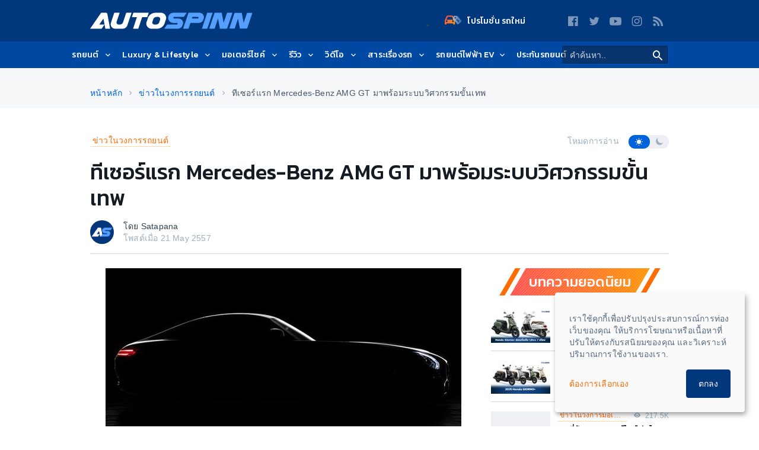

--- FILE ---
content_type: text/html; charset=UTF-8
request_url: https://www.autospinn.com/2014/05/mercedes-benz-amg-gt-%E0%B9%80%E0%B8%9A%E0%B8%99%E0%B8%8B%E0%B9%8C-teased-promises-to-be-a-monumental-engineering
body_size: 45881
content:
    <!doctype html>
    <html class="no-js" lang="th">
    <head>
            <!--- Google Analytics -->
    <script>
        (function (w, d, s, l, i) {
            w[l] = w[l] || [];
            w[l].push({
                'gtm.start': new Date().getTime(),
                event: 'gtm.js'
            });
            var f = d.getElementsByTagName(s)[0],
                j = d.createElement(s),
                dl = l != 'dataLayer' ? '&l=' + l : '';
            j.async = true;
            j.src = '//www.googletagmanager.com/gtm.js?id=' + i + dl;
            f.parentNode.insertBefore(j, f);
        })(window, document, 'script', 'dataLayer', 'GTM-PPP3HS');
    </script>
    <!-- End Google Analytics -->
    
            <meta charset="UTF-8"/>
        <meta http-equiv="x-ua-compatible" content="ie=edge">
        <meta name="csrf-param" content="_csrf"/>
<meta name="csrf-token" content="0KF_5gmHLzuRE7OxAJRs4aOHNqdzatylSSLl5HSzpDTowBmla8V8Dah2i9JLoT6P5MVdyzkpkNE9D9ODRObeAQ=="/>
        <title>ทีเซอร์แรก Mercedes-Benz AMG GT มาพร้อมระบบวิศวกรรมขั้นเทพ  - ข่าวในวงการรถยนต์ | </title>
        <script type="application/ld+json">[
    {
        "@context": "http://schema.org",
        "@type": "WebSite",
        "url": "https://www.autospinn.com/",
        "potentialAction": {
            "@type": "SearchAction",
            "target": "https://www.autospinn.com/?s={search_term}",
            "query-input": "required name=search_term"
        }
    },
    {
        "@context": "http://schema.org",
        "@type": "Organization",
        "name": "AutoSpinn.com",
        "legalName": "Autospinn.com",
        "url": "https://www.autospinn.com/",
        "logo": {
            "@context": "http://schema.org",
            "@type": "ImageObject",
            "contentUrl": "https://autospinn.icarcdn.com/images/icon/180.png",
            "url": "https://www.autospinn.com/2014/05/mercedes-benz-amg-gt-%E0%B9%80%E0%B8%9A%E0%B8%99%E0%B8%8B%E0%B9%8C-teased-promises-to-be-a-monumental-engineering"
        },
        "sameAs": [
            "https://www.facebook.com/autospinn.fans",
            "https://twitter.com/autospinn",
            "https://www.youtube.com/user/autospinnchannel",
            "https://www.instagram.com/autospinn_ig/",
            "/xmlfeed"
        ]
    },
    {
        "@context": "http://schema.org",
        "@type": "NewsArticle",
        "mainEntityOfPage": "https://www.autospinn.com/2014/05/mercedes-benz-amg-gt-เบนซ์-teased-promises-to-be-a-monumental-engineering",
        "headline": "ทีเซอร์แรก Mercedes-Benz AMG GT มาพร้อมระบบวิศวกรรมขั้นเทพ ",
        "datePublished": "2014-05-21T01:15:28+07:00",
        "dateModified": "2014-05-20T16:11:38+07:00",
        "description": "Mercedes-Benz ปล่อยภาพวีดีโอทีเซอร์ของ AMG GT ที่หลายคนรอคอย หลังจากเคยเผยภาพห้องโดยสารออกมาแล้วก่อนหน้านี้ ค่ายรถยักษ์ใหญ่จากเยอรมันระบุว่ากำหนดการเปิดตัวรถสปอร์ตรุ่นใหม่ครั้งแรกในโลกจะมีขึ้น “ในช่วงปลายปี” ...",
        "articleSection": "Internet",
        "author": {
            "@type": "Person",
            "name": "Satapana "
        },
        "publisher": {
            "@context": "http://schema.org",
            "@type": "Organization",
            "name": "AutoSpinn.com",
            "legalName": "Autospinn.com",
            "logo": {
                "@context": "http://schema.org",
                "@type": "ImageObject",
                "contentUrl": "https://autospinn.icarcdn.com/images/icon/180.png",
                "url": "https://www.autospinn.com/2014/05/mercedes-benz-amg-gt-%E0%B9%80%E0%B8%9A%E0%B8%99%E0%B8%8B%E0%B9%8C-teased-promises-to-be-a-monumental-engineering"
            },
            "sameAs": [
                "https://www.facebook.com/autospinn.fans",
                "https://twitter.com/autospinn",
                "https://www.youtube.com/user/autospinnchannel",
                "https://www.instagram.com/autospinn_ig/",
                "/xmlfeed"
            ]
        },
        "image": {
            "@type": "ImageObject",
            "url": "https://img5.icarcdn.com/40323/main-m_mercedes-benz-amg-gt-เบนซ์-teased-promises-to-be-a-monumental-engineering_Mercedes-AMG-GT-Exterior002.jpg"
        }
    }
]</script><meta name="robots" content="index, follow"/>
<meta name="theme-color" content="#01377b"/>
<meta name="twitter:card" content="summary_large_image"/>
<meta property="og:type" content="website"/>
<meta name="application-name" content="Autospinn.com"/>
<meta name="language" content="Thailand"/>
<meta property="fb:pages" content="315670301797729"/>
<meta property="og:locale" content="th_TH"/>
<meta property="og:site_name" content="Autospinn.com"/>
<meta name="twitter:site" content="@autospinn"/>
<meta name="twitter:creator" content="@autospinn"/>
<meta name="twitter:description" content="Mercedes-Benz ปล่อยภาพวีดีโอทีเซอร์ของ AMG GT ที่หลายคนรอคอย หลังจากเคยเผยภาพห้องโดยสารออกมาแล้วก่อนหน้านี้ "/>
<meta property="og:description" content="Mercedes-Benz ปล่อยภาพวีดีโอทีเซอร์ของ AMG GT ที่หลายคนรอคอย หลังจากเคยเผยภาพห้องโดยสารออกมาแล้วก่อนหน้านี้ "/>
<meta name="description" content="Mercedes-Benz ปล่อยภาพวีดีโอทีเซอร์ของ AMG GT ที่หลายคนรอคอย หลังจากเคยเผยภาพห้องโดยสารออกมาแล้วก่อนหน้านี้ "/>
<meta name="msapplication-TileColor" content="#2D3A75"/>
<meta name="viewport" content="width=device-width, minimum-scale=1, initial-scale=1, user-scalable=no"/>
<meta name="twitter:title" content="Autospinn.com เว็บไซต์ข่าวสารรถยนต์ จักรยานยนต์ ที่ใหญ่ที่สุดในประเทศไทย"/>
<meta name="og:title" content="ข่าวรถยนต์ จักรยานยนต์ ข่าวรถ รีวิวรถ ราคารถใหม่ | Autospinn"/>
<meta property="og:image" content="https://img5.icarcdn.com/40323/main-l_mercedes-benz-amg-gt-เบนซ์-teased-promises-to-be-a-monumental-engineering_Mercedes-AMG-GT-Exterior002.jpg"/>
<meta name="twitter:url" content="https://www.autospinn.com/2014/05/mercedes-benz-amg-gt-เบนซ์-teased-promises-to-be-a-monumental-engineering"/>
<meta property="og:url" content="https://www.autospinn.com/2014/05/mercedes-benz-amg-gt-เบนซ์-teased-promises-to-be-a-monumental-engineering"/>
<meta name="ga:details:id" content="32304"/>
<meta name="ga:details:author" content="Satapana "/>
<meta name="ga:details:make" content=""/>
<meta name="ga:details:model" content=""/>
<meta name="twitter:image" content="https://img5.icarcdn.com/40323/main-l_mercedes-benz-amg-gt-เบนซ์-teased-promises-to-be-a-monumental-engineering_Mercedes-AMG-GT-Exterior002.jpg"/>
<meta name="ga:details:category_tag" content="ข่าวในวงการรถยนต์"/>
<meta name="ga:cns:details:category_tag" content="ข่าวในวงการรถยนต์"/>
<meta name="twitter:title" content="ทีเซอร์แรก Mercedes-Benz AMG GT มาพร้อมระบบวิศวกรรมขั้นเทพ  - ข่าวในวงการรถยนต์ | "/>
<meta property="og:title" content="ทีเซอร์แรก Mercedes-Benz AMG GT มาพร้อมระบบวิศวกรรมขั้นเทพ  - ข่าวในวงการรถยนต์ | "/>
<meta name="ga:details:tag1" content="เบนซ์"/>
<meta name="ga:details:tag2" content="mercedes-benz"/>
<meta name="ga:details:tag3" content="เมอร์เซเดส-เบนซ์"/>
<meta name="ga:details:tag4" content="Mercedes-Benz AMG GT"/>
<meta name="ga:details:tag5" content="เอเอ็มจี จีที"/>
<meta name="keywords" content="ข่าวในวงการรถยนต์, เบนซ์, mercedes-benz, เมอร์เซเดส-เบนซ์, Mercedes-Benz AMG GT, เอเอ็มจี จีที, Mercedes-Benz, GT"/>
<link href="https://www.autospinn.com/2014/05/mercedes-benz-amg-gt-เบนซ์-teased-promises-to-be-a-monumental-engineering" rel="canonical"/>
<link href="/2014/05/mercedes-benz-amg-gt-%E0%B9%80%E0%B8%9A%E0%B8%99%E0%B8%8B%E0%B9%8C-teased-promises-to-be-a-monumental-engineering" rel="alternate" hreflang="x-default"/>
<link href="https://autospinn.icarcdn.com/images/icon/180.png" rel="apple-touch-icon" sizes="180x180"/>
<link href="https://autospinn.icarcdn.com/images/icon/48.png" rel="icon" sizes="48x48"/>
<link href="https://autospinn.icarcdn.com/images/icon/32.png" rel="icon" sizes="32x32"/>
<link href="https://autospinn.icarcdn.com/images/icon/16.png" rel="icon" sizes="16x16"/>
<link href="/autospinn/manifest.json" rel="manifest"/>
<link href="https://autospinn.icarcdn.com/images/icon/safari.svg" rel="mask-icon" color="#2D3A75"/>
<link href="https://autospinn.icarcdn.com/images/icon/favicon.ico" rel="shortcut icon"/>
<link type="application/rss+xml" href="https://www.autospinn.com/feed.xml" title="RSS" rel="alternate"/>
<link href="https://autospinn.icarcdn.com/css/sites.a5d7d32f49463ab25f5f1.css" rel="stylesheet" defer="defer"/>
<script>
!function(){var t=document.createElement("script");t.src="https://www.icarasia.com/paths/paths.js",t.id="paths",t.async=!0,document.addEventListener("DOMContentLoaded",(function(n){document.body.appendChild(t)})),window.tmlPush=function(t){return void 0!==window.tml&&"function"==typeof window.tml.push&&"object"==typeof t&&window.tml.push(t)},window.gaPush=function(t){var n="object"==typeof t?Object.assign({},t):{};return n.t="ga",window.tmlPush(n),void 0!==window.dataLayer&&"function"==typeof window.dataLayer.push&&window.dataLayer.push(t)}}();

window.params={};

window.params.contactLanguage={};</script>            </head>

    <body
        class="theme  theme--light  theme--autospinn  theme--details header-sticky-top">
            <!-- Google Tag Manager -->
        <noscript>
            <iframe src="//www.googletagmanager.com/ns.html?id=GTM-PPP3HS" height="0"
                    width="0" style="display:none;visibility:hidden"></iframe>
        </noscript>
        <!-- End Google Tag Manager -->
        
    <div class="svg-sprites" style="height: 0; width: 0; position: absolute; visibility: hidden;">
    <svg xmlns="http://www.w3.org/2000/svg" width="0" height="0">
        <!-- global defs -->
        <defs>
            <linearGradient x1="-1.11022302e-14%" y1="50%" x2="97.7080676%" y2="50%" id="linearGradient-1">
                <stop stop-color="#FF5151" offset="0%"></stop>
                <stop stop-color="#FE9604" offset="100%"></stop>
            </linearGradient>
            <linearGradient x1="-1.11022302e-14%" y1="50%" x2="100%" y2="50%" id="linearGradient-2">
                <stop stop-color="#8ECEFF" offset="0%"></stop>
                <stop stop-color="#55A0FE" offset="100%"></stop>
            </linearGradient>
        </defs>
        <defs>
            <circle id="play-circle" cx="20" cy="20" r="20"></circle>
        </defs>
        <defs>
            <linearGradient id="icon_newcars-a" x1="100%" x2="6.722%" y1="92.798%" y2="22.275%">
                <stop offset="0%" stop-color="#FA9606"/>
                <stop offset="100%" stop-color="#F9544F"/>
            </linearGradient>
            <linearGradient id="icon_newcars-b" x1="61.379%" x2="35.425%" y1="141.558%" y2="-49.044%">
                <stop offset="0%" stop-color="#0B48A2"/>
                <stop offset="100%" stop-color="#FFF"/>
            </linearGradient>
        </defs>
        <!--  symbol sprites declaration -->
        <symbol id="svg-forum-icon" viewBox="0 0 25 18">
            <path
                d="M13.516106,13.9378571 L7.48817972,13.9378571 L4.27292627,17.2351843 C3.87513825,17.5646774 3.53725806,17.546106 3.53725806,16.7864747 L3.59417051,13.9378571 L1.46085253,13.9378571 C0.653894009,13.9378571 -0.000299539171,13.2836636 -0.000299539171,12.4773041 L-0.000299539171,5.8790553 C-0.000299539171,5.07209677 0.653894009,4.41790323 1.46085253,4.41790323 L13.516106,4.41790323 C14.3230645,4.41790323 14.976659,5.07209677 14.976659,5.8790553 L14.976659,12.4773041 C14.976659,13.2836636 14.3230645,13.9378571 13.516106,13.9378571"
                id="Fill-1" fill="url(#linearGradient-1)"/>
            <path
                d="M11.1958756,10.1187327 L17.2238018,10.1187327 L20.4390553,13.4160599 C20.8368433,13.745553 21.1747235,13.7269816 21.1747235,12.9673502 L21.1178111,10.1187327 L23.251129,10.1187327 C24.0580876,10.1187327 24.7122811,9.46453917 24.7122811,8.65817972 L24.7122811,2.05993088 C24.7122811,1.25297235 24.0580876,0.598778802 23.251129,0.598778802 L11.1958756,0.598778802 C10.3889171,0.598778802 9.73532258,1.25297235 9.73532258,2.05993088 L9.73532258,8.65817972 C9.73532258,9.46453917 10.3889171,10.1187327 11.1958756,10.1187327"
                id="Fill-4" fill="url(#linearGradient-2)"/>
            <path
                d="M13.516106,4.41808295 L9.7347235,4.41808295 L9.7347235,8.65776037 C9.7347235,9.46471889 10.3889171,10.1189124 11.1958756,10.1189124 L14.976659,10.1189124 L14.976659,5.87863594 C14.976659,5.0722765 14.3230645,4.41808295 13.516106,4.41808295"
                id="Fill-7" fill="#FFFFFF"/>
        </symbol>
        <symbol id="svg-icon-play" viewBox="0 0 40 40">
            <g id="Hi-Fidelity" stroke="none" stroke-width="1" fill="none" fill-rule="evenodd">
                <g id="Artboard-2" transform="translate(-19.000000, -16.000000)">
                    <g id="play-icon-copy-7" transform="translate(19.000000, 16.000000)">
                        <g id="Oval">
                            <use fill-opacity="0.6" fill="#151B22" fill-rule="evenodd" xlink:href="#play-circle"></use>
                            <circle stroke="#F7F8FA" stroke-width="2" cx="20" cy="20" r="19"></circle>
                        </g>
                        <polygon id="Triangle" fill="#F7F8FA"
                                 points="29.1428571 20.6153846 15.4285714 30.3296703 15.4285714 10.9010989"></polygon>
                    </g>
                </g>
            </g>
        </symbol>
        <symbol id="svg-concept-car" viewBox="0 0 60 25">
            <path d="M40.7,14.6c-7.3,0.3-18.2,0.7-19,0.5c-0.6-0.1-2.3-1.6-3.3-2.6l-0.7,0.7c0.4,0.4,2.7,2.6,3.7,2.9c0.2,0,0.8,0.1,1.6,0.1
                c4.3,0,15.4-0.4,18-0.5l0.4,0l0.1-0.4c0.9-3.7,5.1-5.1,5.2-5.1l-0.3-0.9C46.2,9.2,41.9,10.7,40.7,14.6z"/>
            <path d="M57.5,11.6C57.2,11.1,56,10.2,54,9c-1.8-1.1-7-3.7-15.2-4.2c-5.5-0.4-8.6,1-11.2,2.2c-0.7,0.3-1.3,0.6-1.9,0.8
                c-1.9,0.7-4,0.6-6.2,0.4c-1-0.1-2-0.1-3-0.1c-4.1,0-6.2,1-8.3,1.9c-0.5,0.2-1,0.4-1.6,0.7c-0.7,0.3-1.4,0.5-1.9,0.6
                c-0.8,0.2-1.5,0.9-1.7,1.7c-0.6,2.2-0.6,2.8-0.6,2.9c0,1.2,0.9,2.7,2.5,3.4C6,19.7,7.1,20,9.5,20c0,0,0,0,0,0
                c0.8,0.8,1.9,1.2,3.2,1.2c1.4,0,2.7-0.7,3.6-1.7c6.4-0.4,21.1-0.6,28.5-0.7c0.8,1.4,2.3,2.4,4.1,2.4c1.8,0,3.4-1.1,4.2-2.6l1.8-1.1
                c0.1-0.1,0.3-0.2,0.3-0.4l0.7-2.4l0.7-0.5c0.1-0.1,0.2-0.2,0.2-0.3l0.7-1.7C57.6,12,57.6,11.8,57.5,11.6z M12.7,19.8
                c-1.8,0-3.2-1.4-3.2-3.2c0-1.8,1.4-3.2,3.2-3.2s3.2,1.4,3.2,3.2C15.9,18.4,14.5,19.8,12.7,19.8z M48.9,19.8c-1.8,0-3.2-1.4-3.2-3.2
                c0-1.8,1.4-3.2,3.2-3.2s3.2,1.4,3.2,3.2C52.1,18.4,50.7,19.8,48.9,19.8z M55.5,13.2l-0.7,0.5c-0.1,0.1-0.2,0.2-0.3,0.4l-0.7,2.4
                l-0.2,0.1c0-2.6-2.1-4.7-4.7-4.7c-2.6,0-4.7,2.1-4.7,4.7c0,0.3,0,0.5,0.1,0.8c-7.2,0.1-20.4,0.3-27.1,0.7c0.2-0.5,0.3-0.9,0.3-1.5
                c0-2.6-2.1-4.7-4.7-4.7S8,14,8,16.6c0,0.7,0.2,1.3,0.4,1.9c-1.4-0.1-2.2-0.3-2.8-0.6C4.5,17.4,4,16.4,4,15.8c0-0.1,0-0.7,0.5-2.6
                c0.1-0.3,0.3-0.5,0.6-0.6c0.6-0.2,1.3-0.4,2-0.7c0.6-0.2,1.1-0.4,1.7-0.7c2-0.9,4-1.7,7.7-1.7c0.1,0,0.2,0,0.2,0
                c0.9,0,1.8,0.1,2.6,0.1c1.7,0.1,3.4,0.2,5.1-0.1l0,0c0.1,0,2.1,0.3,5.2,0.3c2.7,0,6.4-0.2,10.4-1.2l-0.2-1C34.4,9,29.7,9,27,8.8
                c0.4-0.2,0.8-0.4,1.3-0.5c2.5-1.1,5.3-2.4,10.5-2c7.8,0.5,12.8,3,14.5,4c1.6,1,2.4,1.5,2.7,1.8L55.5,13.2z"/>
        </symbol>
        <symbol id="svg-vans" viewBox="0 0 60 25">
            <path d="M40.7,39.6c-7.3,0.3-18.2,0.7-19,0.5c-0.6-0.1-2.3-1.6-3.3-2.6l-0.7,0.7c0.4,0.4,2.7,2.6,3.7,2.9c0.2,0,0.8,0.1,1.6,0.1
                c4.3,0,15.4-0.4,18-0.5l0.4,0l0.1-0.4c0.9-3.7,5.1-5.1,5.2-5.1l-0.3-0.9C46.2,34.1,41.9,35.6,40.7,39.6z"/>
            <path d="M57.5,36.6c-0.2-0.5-1.5-1.4-3.5-2.6c-1.8-1.1-7-3.7-15.2-4.2c-5.5-0.4-8.6,1-11.2,2.2c-0.7,0.3-1.3,0.6-1.9,0.8
                c-1.9,0.7-4,0.6-6.2,0.4c-1-0.1-2-0.1-3-0.1c-4.1,0-6.2,1-8.3,1.9c-0.5,0.2-1,0.4-1.6,0.7c-0.7,0.3-1.4,0.5-1.9,0.6
                c-0.8,0.2-1.5,0.9-1.7,1.7c-0.6,2.2-0.6,2.8-0.6,2.9c0,1.2,0.9,2.7,2.5,3.4C6,44.6,7.1,45,9.5,45c0,0,0,0,0,0
                c0.8,0.8,1.9,1.2,3.2,1.2c1.4,0,2.7-0.7,3.6-1.7c6.4-0.4,21.1-0.6,28.5-0.7c0.8,1.4,2.3,2.4,4.1,2.4c1.8,0,3.4-1.1,4.2-2.6l1.8-1.1
                c0.1-0.1,0.3-0.2,0.3-0.4l0.7-2.4l0.7-0.5c0.1-0.1,0.2-0.2,0.2-0.3l0.7-1.7C57.6,37,57.6,36.7,57.5,36.6z M12.7,44.7
                c-1.8,0-3.2-1.4-3.2-3.2c0-1.8,1.4-3.2,3.2-3.2s3.2,1.4,3.2,3.2C15.9,43.3,14.5,44.7,12.7,44.7z M48.9,44.7c-1.8,0-3.2-1.4-3.2-3.2
                c0-1.8,1.4-3.2,3.2-3.2s3.2,1.4,3.2,3.2C52.1,43.3,50.7,44.7,48.9,44.7z M55.5,38.1l-0.7,0.5c-0.1,0.1-0.2,0.2-0.3,0.4l-0.7,2.4
                l-0.2,0.1c0-2.6-2.1-4.7-4.7-4.7c-2.6,0-4.7,2.1-4.7,4.7c0,0.3,0,0.5,0.1,0.8c-7.2,0.1-20.4,0.3-27.1,0.7c0.2-0.5,0.3-0.9,0.3-1.5
                c0-2.6-2.1-4.7-4.7-4.7S8,38.9,8,41.5c0,0.7,0.2,1.3,0.4,1.9c-1.4-0.1-2.2-0.3-2.8-0.6C4.5,42.3,4,41.3,4,40.8c0-0.1,0-0.7,0.5-2.6
                c0.1-0.3,0.3-0.5,0.6-0.6c0.6-0.2,1.3-0.4,2-0.7c0.6-0.2,1.1-0.4,1.7-0.7c2-0.9,4-1.7,7.7-1.7c0.1,0,0.2,0,0.2,0
                c0.9,0,1.8,0.1,2.6,0.1c1.7,0.1,3.4,0.2,5.1-0.1l0,0c0.1,0,2.1,0.3,5.2,0.3c2.7,0,6.4-0.2,10.4-1.2l-0.2-1
                c-5.4,1.2-10.2,1.2-12.9,1c0.4-0.2,0.8-0.4,1.3-0.5c2.5-1.1,5.3-2.4,10.5-2c7.8,0.5,12.8,3,14.5,4c1.6,1,2.4,1.5,2.7,1.8L55.5,38.1
                z"/>
            <path d="M18.6,9.7c-0.3,0-0.5-0.2-0.5-0.5c0-0.3,0.2-0.5,0.5-0.5l33-1.7c0.3,0,0.5,0.2,0.5,0.5c0,0.3-0.2,0.5-0.5,0.5L18.6,9.7
                C18.6,9.7,18.6,9.7,18.6,9.7z"/>
            <path d="M57.5,16.3c0-0.2-0.1-0.3-0.1-0.4c-0.1-0.5-0.3-0.8-0.4-1c-0.2-0.3-0.3-0.5-0.3-0.9c-0.1-0.5,0-1.6,0.1-2.6
                    c0.1-1.3,0.1-2.2,0.1-2.6c-0.2-1-2.2-5.4-2.3-5.7c-0.2-0.5-0.8-1.5-2.4-1.7C50.8,1.2,28.7,1,26.7,1.2c-2,0.2-4.1,0.4-6,0.9
                    c-0.7,0.2-2.3,1.3-5,3c-1.7,1.1-3.7,2.4-4.3,2.6c-0.3,0.1-0.7,0.3-1.2,0.4c-2.8,1-5.2,1.9-6,2.8c-0.8,0.9-1.5,2.7-1.6,2.9
                    C2.3,15,2.3,16.3,2.4,17c0,0.6,0.1,0.9,0.3,1.4l0.1,0.5c0.4,1.4,2.3,1.7,3.8,1.9c0.7,1.9,2.6,3.2,4.7,3.2c2.1,0,4-1.3,4.7-3.2
                    c8.1-0.1,19.4-0.2,25.9-0.3c0.7,2,2.5,3.5,4.8,3.5c2.3,0,4.2-1.6,4.8-3.7c1.6,0,3.1-0.1,3.5-0.2c0.5-0.1,1.7-0.4,2.4-1.3
                    C57.8,18.1,57.6,17.1,57.5,16.3z M11.3,22.4c-2,0-3.5-1.6-3.5-3.5s1.6-3.5,3.5-3.5s3.5,1.6,3.5,3.5S13.2,22.4,11.3,22.4z
                     M46.6,22.4c-2,0-3.5-1.6-3.5-3.5s1.6-3.5,3.5-3.5s3.5,1.6,3.5,3.5S48.6,22.4,46.6,22.4z M56.1,17.9c-0.2,0.3-0.8,0.6-1.4,0.7
                    c-0.2,0-1.4,0.1-3,0.1c-0.1-2.7-2.3-4.9-5-4.9c-2.8,0-5,2.3-5,5c0,0,0,0,0,0.1c-8,0.1-18.1,0.2-25.3,0.3c0-0.1,0-0.2,0-0.3
                    c0-2.8-2.3-5-5-5s-5,2.3-5,5c0,0.1,0,0.2,0,0.3c-1.7-0.2-2-0.7-2-0.8l-0.2-0.5c-0.1-0.5-0.2-0.7-0.2-1c0-0.4-0.1-1.6,0.2-2.5
                    c0.2-0.5,0.8-1.8,1.3-2.4c0.6-0.6,3.8-1.8,5.3-2.4c0.5-0.2,0.9-0.3,1.2-0.5c0.7-0.3,2.2-1.2,4.6-2.8c1.7-1.1,3-2.2,4.6-2.8
                    c1.1-0.4,3.7-0.7,5.7-0.9c0.6-0.1,2.9-0.1,5.8-0.1c7.2,0,18.5,0.1,19.2,0.2c0.8,0.1,1,0.5,1.2,0.9c0.4,0.7,2.1,4.6,2.2,5.2
                    c0,0.3,0,1.4-0.1,2.3c-0.1,1.2-0.1,2.3-0.1,2.9c0.1,0.7,0.3,1.2,0.5,1.5c0.1,0.2,0.2,0.3,0.2,0.5c0,0.2,0.1,0.3,0.1,0.5
                    C56.1,16.9,56.2,17.7,56.1,17.9z"/>
        </symbol>
        <symbol id="svg-hybrid" viewBox="0 0 60 25">
            <path d="M56.1,13.4L55,11.9c-0.1-0.2-0.2-0.4-0.3-0.7c-0.2-0.7-0.3-1.4,0-2.1l0.4-1.4c0.1-0.2,0-0.4-0.1-0.6
                c-0.1-0.2-0.3-0.3-0.5-0.3c-0.7-0.1-2.2-0.5-3.9-1c-2.3-0.6-5.1-1.4-7.9-2c-4.9-1-9.2-1-14.9,0c-3.3,0.6-6.3,1.9-8.9,3
                c-1.6,0.7-3,1.3-4.1,1.6c-0.8,0.2-7.9,2.1-9.9,3.7c-1.6,1.3-1.3,3.8-1.2,4.8l0,0.2c0.1,0.5-0.1,1.1-0.1,1.1
                c-0.1,0.4,0.1,0.7,0.5,0.8c2.3,0.9,5.6,1.1,6.2,1.1c0.8,1.2,2.2,2,3.8,2c1.6,0,3-0.8,3.8-2l25.1,0c0.8,1.2,2.2,2,3.8,2
                c1.6,0,3-0.8,3.8-2l3.7-0.6c0.3,0,0.5-0.2,0.6-0.4c0.1-0.2,0.8-0.7,1.4-1.1c0.2-0.1,0.3-0.3,0.3-0.5l0.3-1.9
                C56.7,14.7,56.5,14,56.1,13.4z M27.9,5.2c5.5-0.9,9.7-0.9,14.4,0c1.1,0.2,2.1,0.5,3.1,0.7L47,8.4l-4.3-0.1c-0.8,0-16.4-0.1-23.7,0
                c0.1,0,0.2-0.1,0.3-0.1C21.9,7,24.8,5.7,27.9,5.2z M13.9,20.5c-1.7,0-3.1-1.4-3.1-3.1s1.4-3.1,3.1-3.1s3.1,1.4,3.1,3.1
                S15.6,20.5,13.9,20.5z M46.6,20.5c-1.7,0-3.1-1.4-3.1-3.1s1.4-3.1,3.1-3.1s3.1,1.4,3.1,3.1S48.3,20.5,46.6,20.5z M54.9,16.8
                c-0.5,0.3-1,0.8-1.4,1.2l-2.5,0.4c0.1-0.3,0.1-0.6,0.1-0.9c0-2.5-2-4.6-4.6-4.6s-4.6,2-4.6,4.6c0,0.4,0.1,0.7,0.1,1.1l-23.8,0
                c0.1-0.3,0.1-0.7,0.1-1c0-2.5-2-4.6-4.6-4.6s-4.6,2-4.6,4.6c0,0.3,0,0.7,0.1,1c-1-0.1-2.9-0.2-4.5-0.7c0-0.3,0-0.6,0-0.9l0-0.2
                c-0.1-0.7-0.3-2.6,0.6-3.4c1.2-0.9,5.6-2.4,9.3-3.4c0.5-0.1,1-0.3,1.5-0.5c3.9-0.2,19.8-0.1,26.2,0l5.2,0.1c0.2,0,0.4-0.1,0.4-0.3
                s0.1-0.4,0-0.5l-1.5-2.4c1.2,0.3,2.3,0.6,3.3,0.9c1.3,0.4,2.5,0.7,3.3,0.9l-0.2,0.6c-0.3,1-0.3,2.1,0.1,3.1c0.1,0.4,0.3,0.7,0.4,1
                c0,0,0,0.1,0.1,0.1l1.2,1.6c0.2,0.3,0.3,0.6,0.2,0.9L54.9,16.8z"/>
        </symbol>
        <symbol id="svg-wagon" viewBox="0 0 60 25">
            <path d="M57.1,14.5c0-0.1-0.1-0.3-0.2-0.4c-0.2-0.2-0.5-0.5-0.6-0.6c0.1-2.1-0.1-3.3-0.5-4c-0.5-0.8-3.5-3.9-3.8-4.3
                C51.8,5.1,51.6,5,51.5,5c-0.2,0-0.6-0.1-1.1-0.1l0,0c-3.6-0.7-17.1-2.6-18-2.7c-0.3,0-1.4-0.1-2.9,0.2c-0.9,0.2-2.5,1.6-3.3,2.4
                c-0.1,0-0.2,0-0.3,0c-2.7,0.4-8.7,3.7-9.8,4.3c-3.2,0.2-8.7,1.8-10.5,2.3l-0.4,0.1c-1.3,0.4-2.2,2.4-2.4,2.8c0,0.1-0.1,0.2-0.1,0.3
                l-0.1,1.2c0,0.2,0.1,0.4,0.2,0.6l0.5,0.5l0,0.6L3,18.3c-0.1,0.4,0.1,0.7,0.4,0.9c1.6,0.7,4.1,0.9,6.1,1c0.8,1.4,2.3,2.3,4,2.3
                c1.7,0,3.2-0.9,4-2.3H41c0.8,1.4,2.3,2.3,4,2.3c1.8,0,3.4-1.1,4.2-2.6c2.4-0.2,4.8-0.4,5.4-0.5c1.3-0.2,1.9-0.9,2.4-1.4l0.1-0.1
                C57.6,17.2,57.4,15.6,57.1,14.5z M34.7,3.5c2,0.3,5,0.7,7.9,1.2c-2.7-0.1-5.6-0.1-8.2-0.1L34.7,3.5z M29.7,3.3
                c1.1-0.3,2-0.3,2.6-0.2c0.2,0,0.7,0.1,1.5,0.2l-0.3,1.2c-2,0-3.8,0-5.1,0.1c-0.2,0-0.4,0-0.5,0C28.5,4,29.2,3.4,29.7,3.3z
                 M13.5,20.9c-1.8,0-3.2-1.4-3.2-3.2s1.4-3.2,3.2-3.2c1.8,0,3.2,1.4,3.2,3.2S15.3,20.9,13.5,20.9z M45,20.9c-1.8,0-3.2-1.4-3.2-3.2
                s1.4-3.2,3.2-3.2c1.8,0,3.2,1.4,3.2,3.2S46.8,20.9,45,20.9z M55.9,16.9L55.9,16.9c-0.5,0.5-0.8,0.9-1.5,1c-0.5,0.1-2.6,0.2-4.8,0.4
                c0-0.2,0.1-0.4,0.1-0.5c0-2.6-2.1-4.7-4.7-4.7c-2.6,0-4.7,2.1-4.7,4.7c0,0.3,0,0.6,0.1,0.9l-22.3,0c0.1-0.3,0.1-0.6,0.1-0.9
                c0-2.6-2.1-4.7-4.7-4.7c-2.6,0-4.7,2.1-4.7,4.7c0,0.3,0,0.6,0.1,0.9c-1.5-0.1-3.1-0.3-4.3-0.6l0.1-0.3c0,0,0-0.1,0-0.1l0.1-1
                c0-0.2-0.1-0.4-0.2-0.6l-0.5-0.5l0-0.7c0.4-0.8,1-1.7,1.4-1.8L6,12.8c4.8-1.4,8.3-2.2,10.3-2.3c0.1,0,0.2,0,0.3-0.1
                c0.1,0,6.8-3.8,9.5-4.2c0.3,0,0.9-0.1,2.2-0.1c6-0.2,19.9,0.1,22.7,0.3c1.2,1.3,3.1,3.3,3.4,3.9c0.1,0.1,0.3,0.7,0.3,3.2l0,0.2
                c0,0.2,0,0.5,1,1.4C55.9,15.8,56,16.7,55.9,16.9z"/>
            <polygon points="40,9.7 20.8,10.1 20.8,11.1 40.1,10.7 49.9,8.7 49.7,7.7"/>
        </symbol>
        <symbol id="svg-sports" viewBox="0 0 60 25">
            <path d="M56.7,13.2L56,12.3l0.2-2.2c0.1-0.7-0.4-1.4-1.1-1.5c-1.3-0.3-4-1.2-6.3-1.9c-2.2-0.7-4-1.3-4.9-1.5
                c-2.2-0.5-5.5-1.1-8.5-1.2c-2.6-0.1-4.2,0.2-5.5,0.4c-0.3,0.1-0.6,0.1-0.9,0.2c-1.5,0.2-6,2.6-7.2,3.3c-1.2,0-7.1,0.1-9.7,0.4
                c-2.7,0.3-8.6,3-9.1,3.9c-0.1,0.2-0.4,0.7,0.5,3.6l-0.2,0.7c-0.1,0.3,0,0.6,0.2,0.8c0.1,0.1,0.8,0.8,1.6,1.1
                c0.4,0.2,2.1,0.5,4.1,0.7c1,1.3,2.5,2.1,4.2,2.1c1.7,0,3.2-0.8,4.2-2.1c3.2-0.2,8.8-0.5,13-0.5c3.1-0.1,8.1,0,11.4,0.1
                c0.9,1.5,2.6,2.5,4.5,2.5c2.3,0,4.2-1.4,5-3.5l3.8-0.7c0.5-0.1,1-0.5,1.1-1l0.4-1.2C57.1,14.3,57,13.7,56.7,13.2z M13.5,19.6
                c-2.1,0-3.9-1.7-3.9-3.9s1.7-3.9,3.9-3.9s3.9,1.7,3.9,3.9S15.6,19.6,13.5,19.6z M46.7,19.6c-2.1,0-3.9-1.7-3.9-3.9s1.7-3.9,3.9-3.9
                s3.9,1.7,3.9,3.9S48.8,19.6,46.7,19.6z M55.5,14.4l-0.3,1.1L52,16.1c0-0.1,0-0.2,0-0.3c0-3-2.4-5.4-5.4-5.4s-5.4,2.4-5.4,5.4
                c0,0.5,0.1,0.9,0.2,1.3c-3.3-0.1-7.9-0.1-10.8-0.1c-3.5,0.1-8.7,0.2-12.2,0.5c0.2-0.5,0.3-1.1,0.3-1.7c0-3-2.4-5.4-5.4-5.4
                s-5.4,2.4-5.4,5.4c0,0.6,0.1,1.1,0.3,1.6C7.1,17.2,6,17.1,5.8,17c-0.3-0.1-0.6-0.3-0.8-0.5L5.1,16c0.1-0.2,0.1-0.3,0-0.5
                c-0.3-1-0.6-2.2-0.7-2.7c0.9-0.6,5.4-2.8,7.9-3.1c2.5-0.3,8.4-0.4,9.6-0.4c0.1,0,0.1,0,0.2,0c2.6,0.3,5.3,0.4,7.8,0.4
                c5.7,0,10.2-0.5,10.3-0.5c0.3,0,0.5-0.3,0.4-0.6c0-0.3-0.3-0.5-0.6-0.4c-0.1,0-8.2,1-16.2,0.3c2.4-1.2,4.7-2.4,5.5-2.5
                c0.3,0,0.6-0.1,1-0.2c1.3-0.2,2.8-0.5,5.2-0.4c2.9,0.2,6.1,0.7,8.2,1.2c0.8,0.2,2.7,0.8,4.7,1.5c2.4,0.8,4.9,1.6,6.3,1.9l-0.2,2.1
                c0,0.3,0.1,0.7,0.2,1l0.7,0.9C55.5,14.1,55.5,14.3,55.5,14.4z"/>
        </symbol>
        <symbol id="svg-luxury-car" viewBox="0 0 60 25">
            <path d="M56.1,12.9c-0.1-0.1-0.2-0.2-0.3-0.3c0-3-0.1-3.2-0.3-3.4c-0.2-0.4-0.4-0.4-3.6-1c-0.9-0.1-1.8-0.3-2-0.4
            c-0.5-0.1-4.2-1.6-6.8-2.6l0-0.7c0-0.2-0.1-0.4-0.2-0.6c-0.2-0.2-0.4-0.2-0.6-0.2c0,0-3.1,0.5-3.6,0.6c-0.5,0.1-2.9,0.1-5.8,0.1
            c-2.2-0.1-4.5,0.2-6.9,0.9c-1.3,0.4-6.2,3.2-7.2,3.8c-1.2,0.1-8.6,0.8-10.3,1.1c-2.1,0.3-4.2,1.7-4.4,1.9c-0.6,0.4-0.5,1.1-0.4,1.4
            c0.1,0.2,0.1,0.3,0,0.4c-0.8,1.3-0.7,2.4-0.6,2.8c0,0.3,0,1.1,0.2,1.7c0.1,0.3,0.4,1.1,4,1.1c0.2,0,0.4,0,0.6,0h0.2
            c0.8,1.1,2.1,1.8,3.6,1.8s2.8-0.7,3.6-1.8h27c0.8,1.1,2.1,1.8,3.6,1.8c1.7,0,3.1-1,3.9-2.3l6-0.8c0.3,0,0.6-0.3,0.6-0.6
            c0.1-0.4,0.5-2.3,0.5-3C57,14,56.5,13.4,56.1,12.9z M11.7,19.8c-1.6,0-2.9-1.3-2.9-2.9c0-1.6,1.3-2.9,2.9-2.9s2.9,1.3,2.9,2.9
            C14.6,18.5,13.3,19.8,11.7,19.8z M45.9,19.8c-1.6,0-2.9-1.3-2.9-2.9c0-1.6,1.3-2.9,2.9-2.9c1.6,0,2.9,1.3,2.9,2.9
            C48.8,18.5,47.5,19.8,45.9,19.8z M55.1,16.7l-4.8,0.7c0-0.2,0-0.3,0-0.5c0-2.4-2-4.4-4.4-4.4c-2.4,0-4.4,2-4.4,4.4
            c0,0.4,0.1,0.7,0.2,1.1H16c0.1-0.3,0.2-0.7,0.2-1.1c0-2.4-2-4.4-4.4-4.4s-4.4,2-4.4,4.4c0,0.4,0.1,0.7,0.2,1.1
            c-1.2,0-2.4-0.1-2.8-0.3c-0.1-0.4-0.1-0.9-0.1-1.1c0-0.1,0-0.2,0-0.3c0,0-0.2-0.7,0.4-1.6c0.4-0.6,0.3-1.1,0.2-1.5
            c0.8-0.5,2.3-1.3,3.6-1.5c1.7-0.3,10.3-1.1,10.4-1.1c0.1,0,0.2,0,0.3-0.1c2.2-1.3,6.1-3.5,7-3.7c2.2-0.6,4.4-0.9,6.4-0.9
            c2.9,0.1,5.3,0,6-0.1c0.4,0,1.8-0.3,2.8-0.4l0,0.3c0,0.3,0.2,0.6,0.5,0.7c0.7,0.3,6.7,2.7,7.5,2.9c0.4,0.1,1.2,0.2,2.2,0.4
            c0.8,0.1,2,0.3,2.6,0.5c0,0.5,0.1,1.3,0.1,2.5c0,0.4,0.2,0.7,0.6,1.1c0.2,0.2,0.5,0.7,0.5,0.8C55.5,14.9,55.3,15.8,55.1,16.7z"/>
            <path d="M37.6,9.1L22.3,9.8c-0.3,0-0.5,0.2-0.5,0.5s0.3,0.5,0.5,0.5l14.2-0.6l-4.3,5.5c-0.2,0.2-0.1,0.5,0.1,0.7
            c0.1,0.1,0.2,0.1,0.3,0.1c0.1,0,0.3-0.1,0.4-0.2l5-6.3c0.1-0.2,0.1-0.4,0.1-0.5C38,9.2,37.8,9.1,37.6,9.1z"/>
        </symbol>
        <symbol id="svg-sedan" viewBox="0 0 60 25">
            <path d="M57.4,13.2c-0.4-0.4-0.7-1-0.7-1.2c0-0.7-0.1-3.4-0.1-3.5l0-0.7l-0.7,0c0,0-3.1-0.1-4.6-0.4c-0.9-0.2-3.1-1.1-4.7-1.7
            c-1.3-0.5-2.1-0.8-2.4-0.9c-0.8-0.2-5.6-1.2-7.9-1.4c-2.1-0.1-6.4,0.1-9.2,0.8c-1.6,0.4-4.4,1.8-6.6,2.9c-1.3,0.6-2.7,1.3-3.1,1.4
            c-0.6,0.2-3,0.5-5.3,0.8C9.8,9.7,7.6,10,6.5,10.2c-2.6,0.5-3.2,2.2-3.6,3.3c-0.3,0.9-0.1,2.1,0,2.7c-0.4,0.6-1,2-0.2,2.9
            c0.2,0.2,0.4,0.4,3.5,0.4c1,0,2.4,0,4.1-0.1c0.9,1.3,2.3,2.1,3.9,2.1c1.7,0,3.2-0.9,4-2.2l23-0.1c0.8,1.4,2.3,2.3,4.1,2.3
            c2,0,3.7-1.2,4.4-3l7.5-1.1l0.4-4L57.4,13.2z M14.3,20.1c-1.8,0-3.2-1.5-3.2-3.2c0-1.8,1.5-3.2,3.2-3.2c1.8,0,3.2,1.5,3.2,3.2
            C17.5,18.6,16.1,20.1,14.3,20.1z M45.3,20.1c-1.8,0-3.2-1.5-3.2-3.2c0-1.8,1.5-3.2,3.2-3.2c1.8,0,3.2,1.5,3.2,3.2
            C48.6,18.6,47.1,20.1,45.3,20.1z M55.8,16.2L50,17c0-0.1,0-0.1,0-0.2c0-2.6-2.1-4.7-4.7-4.7c-2.6,0-4.7,2.1-4.7,4.7
            c0,0.3,0,0.6,0.1,0.9l-21.8,0.1c0.1-0.3,0.1-0.7,0.1-1c0-2.6-2.1-4.7-4.7-4.7c-2.6,0-4.7,2.1-4.7,4.7c0,0.4,0.1,0.8,0.2,1.1
            C7,18,4.7,18,3.9,18c0-0.3,0.2-0.8,0.5-1.3l0.2-0.3l-0.1-0.3c-0.1-0.3-0.3-1.5-0.1-2.1C4.7,13,5,12.1,6.8,11.7
            c1-0.2,3.2-0.5,5.4-0.8c1.9-0.3,3.6-0.5,4.6-0.7c1,0,8.1-0.1,12-0.1c3.2,0,12.4-0.2,13.9-0.8l-0.4-0.9C41.3,8.8,33.5,9,28.8,9
            c-2.6,0-6.5,0.1-9.1,0.1C20,8.9,20.5,8.7,21,8.5c2.2-1.1,4.9-2.4,6.4-2.8C29.8,5,34,4.8,36.1,4.9c2.2,0.1,6.8,1.1,7.6,1.3
            C44,6.3,45,6.7,45.9,7.1c1.8,0.7,3.9,1.6,5,1.8c1.2,0.2,3.2,0.4,4.2,0.4c0,0.9,0.1,2.3,0.1,2.7c0,0.7,0.5,1.5,0.9,1.9L55.8,16.2z"/>
        </symbol>
        <symbol id="svg-mpv" viewBox="0 0 60 25">
            <path d="M55.5,12.6c0.1-0.6,0.3-2,0.3-2.5c0-0.2,0-0.7-2.1-5l0.5-0.6c0.4-0.2,0.6-0.5,0.6-0.9c0-0.7-0.8-0.9-1.1-1
            c-1.3-0.3-23.8-0.6-25-0.5c-0.9,0.1-5.2,0.5-6.1,1c-0.1,0.1-0.6,0.3-1.3,0.7c-2.2,1.2-8.9,4.7-9.7,4.9c-0.8,0.2-5.1,1.5-5.9,2.2
            c-0.2,0.2-0.8,0.7-1.1,3.1c0,0.2-0.1,0.3-0.2,0.5C4.3,14.7,4.1,15,4,15.4c-0.2,0.8,0,2.5,0.1,3.2c-0.2,0.5-0.4,1.2,0.1,1.7
            c0.2,0.2,0.4,0.4,5.6,0.4c0.8,1.1,2.1,1.8,3.5,1.8c1.5,0,2.8-0.7,3.6-1.8c4-0.1,11.7-0.2,12.9-0.2c0.9,0,4.9,0.2,8.2,0.4
            c1.2,0.1,2.2,0.1,3,0.2c0.8,1.2,2.2,1.9,3.7,1.9c1.6,0,3.1-0.9,3.9-2.2l7.4-0.6l0-0.7c0-1.8,0.1-4.4,0.1-4.7
            C56.2,14.4,56,13.6,55.5,12.6z M13.4,21c-1.7,0-3-1.3-3-3s1.3-3,3-3s3,1.3,3,3S15,21,13.4,21z M44.7,21.5c-1.7,0-3-1.3-3-3
            s1.3-3,3-3c1.7,0,3,1.3,3,3S46.4,21.5,44.7,21.5z M54.5,18.8l-5.3,0.4c0-0.2,0.1-0.5,0.1-0.7c0-2.5-2-4.5-4.5-4.5
            c-2.5,0-4.5,2-4.5,4.5c0,0.4,0,0.7,0.1,1c-0.7,0-1.5-0.1-2.2-0.1c-3.6-0.2-7.4-0.4-8.3-0.4c-1.1,0-8,0.2-12.1,0.2
            c0.1-0.4,0.2-0.8,0.2-1.2c0-2.5-2-4.5-4.5-4.5s-4.5,2-4.5,4.5c0,0.4,0.1,0.8,0.2,1.2c-1.5,0-2.9,0-3.6-0.1c0,0,0-0.1,0-0.1l0.1-0.2
            l0-0.2c-0.2-1.1-0.3-2.5-0.2-2.8c0.1-0.3,0.2-0.4,0.3-0.6c0.1-0.3,0.3-0.6,0.4-1.1c0.2-1.4,0.4-2,0.6-2.1c0.5-0.4,4-1.6,5.3-1.9
            c0.1,0,0.3-0.1,0.6-0.2L43.9,10h0c0.1,0,0.2,0,0.3-0.1l5.4-3.4c0.2-0.1,0.3-0.5,0.2-0.7c-0.1-0.2-0.5-0.3-0.7-0.2L43.8,9L14.6,8.9
            c1.8-0.9,4.3-2.2,7.3-3.8c0.7-0.4,1.2-0.6,1.3-0.7c0.5-0.2,3.9-0.7,5.6-0.8C30,3.5,48.8,3.7,52.7,3.9l-0.8,0.8l0.2,0.5
            c1,2,2.1,4.5,2.1,4.9c0,0.4-0.2,1.7-0.3,2.5l0,0.2l0.1,0.2c0.3,0.7,0.5,1.4,0.6,1.6C54.6,14.9,54.5,17.3,54.5,18.8z"/>
        </symbol>
        <symbol id="svg-coupe" viewBox="0 0 60 25">
            <path d="M57.1,11.9c-0.1-0.2-0.4-0.6-0.5-0.8l-0.5-1.1c0,0,0-0.1,0-0.1l0.6-1.5c0.1-0.2,0-0.5-0.1-0.7c-0.1-0.2-0.4-0.3-0.6-0.3
            c0,0-1.8,0.1-3.2,0c-0.5,0-1.4-0.3-2.6-0.7c-1.8-0.6-4.4-1.3-7.3-1.8c-5-0.8-8.8-0.9-12.5-0.4c-2.4,0.4-5.8,1.9-8.1,2.9
            c-0.9,0.4-1.9,0.8-2.1,0.9c-0.8,0.1-1.7,0.1-1.8,0.1C8.6,8.7,3.9,11.5,3.2,12.3c-0.8,0.8-0.5,1.8-0.3,2.4c0,0.1,0,0.2,0.1,0.2
            l-0.1,1.6c-0.1,1.3,0.9,2.5,2.3,2.6c1.2,0.1,2.8,0.2,4.2,0.3c0.9,0.9,2.1,1.5,3.5,1.5c1.3,0,2.5-0.5,3.3-1.4l26.7,0.1
            c0.9,0.8,2.1,1.3,3.3,1.3c1.7,0,3.1-0.8,4.1-2.1l0.8,0.3c0.2,0.1,0.3,0.1,0.5,0l3.7-1.1c0.2,0,0.3-0.2,0.4-0.3
            C57.9,14.4,57.4,12.4,57.1,11.9z M12.8,19.5c-1.8,0-3.4-1.5-3.4-3.4s1.5-3.4,3.4-3.4s3.4,1.5,3.4,3.4S14.7,19.5,12.8,19.5z
             M46.2,19.5c-2,0-3.6-1.6-3.6-3.6s1.6-3.6,3.6-3.6s3.6,1.6,3.6,3.6S48.1,19.5,46.2,19.5z M54.5,16.8l-3.2,1l-0.4-0.1
            c0.2-0.5,0.3-1.1,0.3-1.7c0-2.8-2.3-5.1-5.1-5.1s-5.1,2.3-5.1,5.1c0,0.8,0.2,1.6,0.6,2.3l-24.4-0.1c0.3-0.6,0.4-1.3,0.4-2
            c0-2.7-2.2-4.9-4.9-4.9S8,13.5,8,16.1c0,0.6,0.1,1.2,0.4,1.8c-1.1-0.1-2.2-0.1-3-0.2c-0.6-0.1-1-0.5-0.9-1.1l0.1-1.8
            c0-0.1,0-0.1,0-0.2c0-0.1-0.1-0.3-0.1-0.4c-0.2-0.6-0.2-0.8,0-0.9c0.5-0.5,4.9-3.1,14.1-3.7c0,0,1,0,1.8-0.1
            c0.8,0.1,8.7,0.7,13.3-0.2c2.9-0.6,6.1-0.3,7.7-0.1l-5.2,6.6c-0.2,0.2-0.1,0.5,0.1,0.7c0.1,0.1,0.2,0.1,0.3,0.1
            c0.1,0,0.3-0.1,0.4-0.2l5.8-7.2c0.1-0.1,0.1-0.3,0.1-0.5s-0.2-0.3-0.4-0.3c-0.2,0-4.8-0.8-8.9,0c-3.1,0.6-8,0.5-10.8,0.3
            c0.1-0.1,0.2-0.1,0.4-0.2c2.2-1,5.5-2.4,7.7-2.7c3.5-0.5,7.2-0.4,12,0.4c2.9,0.5,5.3,1.2,7.1,1.8c1.3,0.4,2.3,0.7,3,0.8
            c0.7,0.1,1.6,0.1,2.2,0l-0.2,0.5c-0.1,0.4-0.1,0.8,0,1.2l0.5,1.2c0,0.1,0.1,0.1,0.1,0.2c0.2,0.3,0.4,0.6,0.4,0.6
            C55.8,12.7,56.3,14,54.5,16.8z"/>
        </symbol>
        <symbol id="svg-supercar" viewBox="0 0 60 25">
            <path d="M57.2,14.2c-0.2-0.3-0.5-0.4-0.8-0.5c0-0.3-0.1-0.7-0.1-1c0-0.1,0.1-0.3,0.4-0.8c0.2-0.5,0.2-1,0-1.4
            c-0.2-0.4-0.6-0.8-1.1-0.8c-3.3-0.6-14.2-2.4-17.5-2.6C34,6.9,27.5,6.7,27.5,6.7l-0.1,0l-0.1,0c-2,0.2-9.4,3.4-10.6,4
            c-5.8,0.8-8.4,2.1-10.2,2.9c-0.2,0.1-0.5,0.2-0.7,0.3c-0.9,0.4-2.2,1-4.4,2.5l-0.5,0.4l1.9,3.7l0.1,0.1C3.4,21.1,4.1,21,4.7,21
            c0.1,0,0.2,0,0.3,0c1.1,0,2.6,0,4.2,0.1c0.5,0,1,0,1.5,0c0.7,1.2,2,1.9,3.5,1.9c1.4,0,2.7-0.7,3.5-1.9c5.5-0.1,21.7-0.3,24.8-0.4
            c0.3,0,0.6,0,1,0c0.8,1,2,1.6,3.4,1.6c1.7,0,3.2-1,3.9-2.4c1.8-0.2,3.3-0.5,4.1-0.6c0.4-0.1,0.7-0.2,1-0.5l0.8-0.7
            c0.3-0.3,0.5-0.7,0.6-1.1l0.3-1.6C57.5,15,57.4,14.6,57.2,14.2z M27.5,8.2c0.7,0,6.7,0.2,10.4,0.4C39.2,8.7,42,9,45,9.5l-5.9,0.2
            l-16.3,2.9l-4.1-1.1C21.5,10.2,26.1,8.3,27.5,8.2z M14.2,21.5c-1.5,0-2.7-1.2-2.7-2.7c0-1.5,1.2-2.7,2.7-2.7s2.7,1.2,2.7,2.7
            C16.9,20.3,15.7,21.5,14.2,21.5z M46.8,20.9c-1.6,0-2.9-1.3-2.9-2.9c0-1.6,1.3-2.9,2.9-2.9s2.9,1.3,2.9,2.9
            C49.7,19.6,48.4,20.9,46.8,20.9z M55.7,16.7c0,0.1-0.1,0.2-0.1,0.3l-0.8,0.7c-0.1,0.1-0.1,0.1-0.2,0.1c-0.5,0.1-1.8,0.3-3.4,0.5
            c0-0.1,0-0.2,0-0.4c0-2.4-2-4.4-4.4-4.4s-4.4,2-4.4,4.4c0,0.5,0.1,0.9,0.2,1.3c-0.1,0-0.2,0-0.2,0c-2.9,0.1-18.1,0.3-24.1,0.4
            c0-0.3,0.1-0.5,0.1-0.8c0-2.3-1.9-4.2-4.2-4.2c-2.3,0-4.2,1.9-4.2,4.2c0,0.2,0,0.5,0.1,0.7c-0.3,0-0.6,0-0.9,0
            c-1.6,0-3.1-0.1-4.2-0.1c0,0,0,0-0.1,0c-0.1,0-0.2,0-0.3,0c-0.2,0-0.5,0-0.7,0l-1.1-2.2c1.7-1.2,2.8-1.7,3.7-2.1
            c0.2-0.1,0.4-0.2,0.7-0.3c1.7-0.8,4.3-2,9.9-2.8l0.2-0.1l5.5,1.5c0,0,0.1,0,0.1,0c0,0,0.1,0,0.1,0l16.3-2.9l11.1-0.3
            c2.1,0.3,3.9,0.6,4.9,0.8l0,0.1c-0.5,1-0.6,1.4-0.5,1.7c0,0.2,0.1,0.7,0.1,1.1c0,0.6,0.5,1.1,1.1,1.2L55.7,16.7z"/>
            <path d="M42.5,12.2l-3.7,4l-18.1,1.1c-0.3,0-0.5,0.3-0.5,0.5c0,0.3,0.2,0.5,0.5,0.5c0,0,0,0,0,0L39,17.2c0.1,0,0.3-0.1,0.3-0.2
            l3.8-4.2c0.2-0.2,0.2-0.5,0-0.7C43,11.9,42.7,12,42.5,12.2z"/>
        </symbol>
        <symbol id="svg-pickup" viewBox="0 0 60 25">
            <path d="M56.5,13.1c0-0.4-0.3-0.7-0.8-0.7h-0.8l0-3c0-0.7-0.6-1.3-1.4-1.3L40.3,8c-0.1-0.6-0.1-1.3-0.2-1.9c-0.1-1-0.1-1.6-0.2-1.8
            c-0.2-0.9-1-1.1-1.5-1.2c-0.7-0.2-7.7-0.3-9-0.2c-1.6,0-3.4,0.4-5.3,0.7c-1.7,0.3-5.8,2.9-6.9,3.6c-0.9,0-9.7,0.8-10.8,1.4
            c-0.9,0.5-3.1,3.1-2.9,6.1c0.2,2.6,2.4,3.3,3.5,3.3c0,0,0,0,0,0l0.6,0.1c0.3,2.2,2.1,3.9,4.4,3.9c1.9,0,3.6-1.3,4.2-3l23.9,0.2
            c0.7,1.6,2.2,2.8,4.1,2.8c2,0,3.6-1.3,4.2-3.1c0.5,0,0.5,0,0.6,0c1.1-0.2,2.6-0.3,4-0.3c1,0,1.8-0.1,2.3-0.2
            c0.6-0.1,1.1-0.6,1.1-1.2C56.5,16.3,56.5,13.2,56.5,13.1z M12,20.6c-1.6,0-2.9-1.3-2.9-2.9c0-1.6,1.3-2.9,2.9-2.9
            c1.6,0,2.9,1.3,2.9,2.9C15,19.3,13.6,20.6,12,20.6z M44.2,20.6c-1.6,0-2.9-1.3-2.9-2.9c0-1.6,1.3-2.9,2.9-2.9c1.6,0,2.9,1.3,2.9,2.9
            C47.1,19.3,45.8,20.6,44.2,20.6z M54.9,17.1c-0.5,0.1-1.2,0.1-2,0.1c-1.4,0.1-2.9,0.1-4.1,0.3c0,0-0.1,0-0.2,0
            c-0.1-2.4-2-4.3-4.4-4.3c-2.5,0-4.4,2-4.4,4.4c0,0.1,0,0.1,0,0.2l-23.3-0.2c0-2.4-2-4.4-4.4-4.4c-2.1,0-3.9,1.5-4.3,3.5l-0.5-0.1
            c-0.2,0-2-0.1-2.1-1.9c-0.1-2.3,1.6-4.4,2.2-4.7C8,9.6,15.1,8.9,17.3,8.8c0.2,0,0.4-0.1,0.6-0.2L21,9.8c0.1,0,0.1,0,0.2,0h15.5
            c0.3,0,0.5-0.2,0.5-0.5v-3c0-0.3-0.2-0.5-0.5-0.5S36.2,6,36.2,6.3v2.5H21.3L19,7.9c2.2-1.4,4.5-2.6,5.5-2.8c1.8-0.3,3.6-0.7,5.1-0.7
            c0.2,0,0.6,0,1,0c2.4,0,7.2,0.1,7.7,0.2c0.2,0.1,0.3,0.1,0.4,0.1c0,0.2,0.1,0.9,0.2,1.6c0.1,0.6,0.1,1.3,0.2,2
            c0.1,0.7,0.6,1.2,1.3,1.2l13.2,0l0,3.6c0,0.4,0.3,0.7,0.8,0.7H55C55,14.8,55,16.3,54.9,17.1z"/>
        </symbol>
        <symbol id="svg-crossover" viewBox="0 0 60 25">
            <path d="M57.1,12.7c0-0.2-0.1-0.4-0.2-0.5l-0.7-0.8c0.1-0.2,0.2-0.6,0.3-0.9C56.7,9.9,57,9,56.3,7.8c-0.5-0.9-2.9-2.4-4.2-3.1l0.3-1
            c0.1-0.2,0-0.4-0.1-0.6s-0.3-0.3-0.5-0.3C42.7,1,29.9,2.1,27.5,2.5c-1.8,0.3-4.7,1.8-7.2,3.1c-1.2,0.6-2.3,1.2-3.1,1.5
            c-1.2,0.5-4.8,0.9-7.5,1.1C7.6,8.6,6.5,8.7,6,8.9c-1.1,0.4-2.4,1.5-2.5,1.7c-0.2,0.1-0.3,0.4-0.3,0.6c0,0,0.1,1.9,0.1,2.5
            c0,0.2-0.2,0.3-0.2,0.3c-0.3,0.2-0.4,0.4-0.4,0.8l0.5,3.4c0,0.2,0.1,0.3,0.2,0.4c1,1.1,3.1,1.4,4.9,1.4c0.1,0,0.1,0,0.2,0
            c0.8,1.9,2.7,3.3,4.9,3.3c2.3,0,4.3-1.5,5-3.6l24.2,0c0.7,2.1,2.7,3.6,5,3.6c2.4,0,4.4-1.6,5.1-3.8l2.4-0.7c0.1,0,0.2-0.1,0.3-0.2
            l1.6-1.4c0.2-0.1,0.3-0.4,0.2-0.6L57.1,12.7z M13.4,21.7c-2.1,0-3.8-1.7-3.8-3.8c0-2.1,1.7-3.8,3.8-3.8c2.1,0,3.8,1.7,3.8,3.8
            C17.2,20,15.5,21.7,13.4,21.7z M47.6,21.7c-2.1,0-3.8-1.7-3.8-3.8c0-2.1,1.7-3.8,3.8-3.8c2.1,0,3.8,1.7,3.8,3.8
            C51.4,20,49.7,21.7,47.6,21.7z M54.5,17.2l-1.6,0.5c-0.1-2.8-2.4-5.1-5.3-5.1c-2.9,0-5.3,2.4-5.3,5.3c0,0.1,0,0.1,0,0.2l-23.6,0
            c0-0.1,0-0.1,0-0.2c0-2.9-2.4-5.3-5.3-5.3c-2.9,0-5.3,2.4-5.3,5.3c0,0.2,0,0.3,0,0.5c-1.4,0-2.8-0.2-3.4-0.7l-0.4-2.7
            c0.2-0.3,0.5-0.7,0.5-1.2c0-0.4,0-1.6-0.1-2.2C5.2,11,6,10.5,6.6,10.3c0.3-0.1,2-0.3,3.4-0.4c2.9-0.3,6.4-0.6,7.9-1.2
            c0.8-0.3,1.9-0.9,3.2-1.6c2.3-1.2,5.2-2.7,6.7-3c2.3-0.4,14.1-1.4,23,0.1l-0.2,0.7c0,0,0,0,0,0L44.1,8H23.3c-0.3,0-0.5,0.2-0.5,0.5
            S23,9,23.3,9h21c0.1,0,0.2,0,0.2-0.1L51,5.7c1.8,1,3.8,2.4,4,2.9c0.3,0.6,0.2,0.9,0,1.6c-0.2,0.7-0.4,1.3-0.4,1.3
            c-0.1,0.2,0,0.5,0.2,0.7l0.8,0.9l0.1,3.1L54.5,17.2z"/>
        </symbol>
        <symbol id="svg-suv" viewBox="0 0 60 25">
            <path d="M55.9,12.7c0-0.2-0.1-0.3-0.2-0.5l-0.5-0.6l0-0.9c0.5-0.9,0.3-1.8,0.1-2.3c0-0.1-0.1-0.2-0.1-0.3c-0.2-0.6-0.9-1.4-2.5-2.7
            	c-0.2-0.2-0.3-0.3-0.5-0.4c-0.4-0.3-0.9-0.6-1.3-0.9l0.9-0.9c0.2-0.2,0.3-0.5,0.2-0.8s-0.4-0.5-0.7-0.5c-0.7,0-16.6-0.2-17.9-0.2
            	c-0.5,0-4.7,0-7.3,0.5c-2.4,0.5-7.7,3.8-9,4.7c-0.2,0.1-1.4,0.2-3.3,0.3C9.4,7.7,5.5,8.9,4.8,9.4C4,9.9,3.4,11.7,3,12.8
            	c-0.5,1.5-0.1,4.8,0.8,5.7c0.7,0.7,2,1,3.7,1.2C8,22.1,10.1,24,12.7,24c2.6,0,4.7-1.8,5.1-4.3c7.3,0,17.1-0.1,23-0.2
            	C41.2,22,43.4,24,46,24c2.8,0,5.2-2.3,5.2-5.1c1.5-0.2,2.8-0.6,3.4-0.9C56.1,17.1,56,13.7,55.9,12.7z M12.7,22.5
            	c-2.1,0-3.7-1.7-3.7-3.7s1.7-3.7,3.7-3.7c2.1,0,3.7,1.7,3.7,3.7S14.7,22.5,12.7,22.5z M46,22.5c-2.1,0-3.7-1.7-3.7-3.7
            	S43.9,15,46,15s3.7,1.7,3.7,3.7S48.1,22.5,46,22.5z M53.9,16.7c-0.4,0.2-1.5,0.5-2.9,0.7c-0.6-2.2-2.6-3.9-5-3.9
            	c-2.6,0-4.8,2-5.2,4.5c-6,0.1-15.7,0.2-23,0.2c-0.3-2.6-2.5-4.7-5.2-4.7c-2.7,0-4.9,2-5.2,4.6c-0.9-0.1-2.3-0.3-2.6-0.7
            	c-0.4-0.4-0.9-3.1-0.5-4.3c0,0,0,0,0,0c0.4-1.2,0.9-2.4,1.1-2.6c0.4-0.2,4-1.5,8.3-1.7c2.5-0.1,3.4-0.2,3.9-0.5l27.4-0.2
            	c0.1,0,0.2,0,0.3-0.1l2.6-1.3c0.4-0.2,0.5-0.6,0.3-1c-0.2-0.4-0.6-0.5-1-0.3L45,6.8L20.2,7c2.1-1.3,4.9-2.8,6.3-3.1
            	c2-0.4,5.3-0.5,7-0.5c1,0,11.8,0.1,16.1,0.2l-0.3,0.3C49,4.1,49,4.3,49,4.6s0.2,0.4,0.4,0.6c0.4,0.2,1.4,0.7,1.9,1.2
            	c0.1,0.1,0.3,0.3,0.5,0.4c0.5,0.4,1.9,1.6,2,1.9c0,0.1,0.1,0.2,0.1,0.3c0.2,0.5,0.2,0.9,0,1.3c-0.1,0.1-0.2,0.3-0.1,0.5l0.1,1.4
            	c0,0.2,0.1,0.3,0.2,0.5l0.5,0.6C54.5,14.7,54.3,16.5,53.9,16.7z"/>
        </symbol>
        <symbol id="svg-moon" viewBox="0 0 12 12">
            <path d="M8.2,8.7C5.6,8.3,3.6,6.3,3.1,3.8C2.8,2.7,2.9,1.6,3.3,0.6c0.1-0.3-0.2-0.5-0.4-0.3C1,1.6-0.2,3.9,0.2,6.4
	           c0.4,2.8,2.7,5.1,5.5,5.4c2.6,0.3,4.9-1,6.2-3c0.2-0.3-0.1-0.6-0.4-0.5C10.5,8.7,9.4,8.9,8.2,8.7z"/>
        </symbol>
        <symbol id="svg-sun" viewBox="0 0 13 13">
            <rect x="6" width="1" height="2"/>
            <rect x="6" y="11" width="1" height="2"/>
            <rect x="11" y="6" width="2" height="1"/>
            <rect x="0" y="6" width="2" height="1"/>
            <rect x="9.4" y="2.1" transform="matrix(0.7071 -0.7071 0.7071 0.7071 1.2046 8.13)" width="2" height="1"/>
            <rect x="1.6" y="9.9" transform="matrix(0.7071 -0.7071 0.7071 0.7071 -6.5736 4.9082)" width="2" height="1"/>
            <rect x="9.9" y="9.4" transform="matrix(0.7071 -0.7071 0.7071 0.7071 -4.2954 10.4082)" width="1"
                  height="2"/>
            <rect x="2.1" y="1.6" transform="matrix(0.7071 -0.7071 0.7071 0.7071 -1.0736 2.63)" width="1" height="2"/>
            <circle cx="6.5" cy="6.5" r="3.5"/>
        </symbol>
        <symbol id="svg-quote" viewBox="0 0 30 21">
            <path d="M23.3,7.6c-0.8,0-1.6,0.1-2.3,0.4c0.8-2.8,1.8-5,2.8-6.6l-2-1.2c-3.6,5-5.3,9.5-5.1,13.5c0,0.2,0,0.3,0,0.5
		c0,3.6,3,6.6,6.7,6.6c3.7,0,6.7-2.9,6.7-6.6C30,10.6,27,7.6,23.3,7.6z"/>
            <path class="st0" d="M6.7,7.6C5.9,7.6,5.1,7.8,4.4,8c0.8-2.8,1.8-5,2.8-6.6l-2-1.2C1.5,5.3-0.2,9.8,0,13.7c0,0.2,0,0.3,0,0.5
        		c0,3.6,3,6.6,6.7,6.6c3.7,0,6.7-2.9,6.7-6.6C13.3,10.6,10.3,7.6,6.7,7.6z"/>
        </symbol>
        <symbol id="svg-close" viewBox="0 0 27.3 27.3">
            <path
                d="M14.5,13.6,27.1,1a.6.6,0,0,0-.9-.9L13.6,12.8,1,.2A.6.6,0,0,0,.2,1L12.8,13.6.2,26.2a.6.6,0,0,0,.9.9L13.6,14.5,26.2,27.1a.6.6,0,0,0,.9-.9Z"/>
        </symbol>
        <symbol id="svg-chevron-right" viewBox="0 0 15.5 29.6">
            <path
                d="M.3,2.1l13,13.5V13.9L.3,27.5a1.3,1.3,0,0,0,1.8,1.7l13-13.5a1.3,1.3,0,0,0,0-1.7L2.2.4A1.2,1.2,0,1,0,.3,2.1Z"/>
        </symbol>
        <symbol id="svg-chevron-left" viewBox="0 0 15.5 29.6">
            <path
                d="M15.2,2.1,2.2,15.7V13.9l13,13.5a1.3,1.3,0,0,1-1.8,1.7L.3,15.7a1.3,1.3,0,0,1,0-1.7L13.3.4a1.2,1.2,0,1,1,1.8,1.7Z"/>
        </symbol>
        <symbol id="svg-newcardeals" viewBox="0 0 26 15">
            <path fill="url(#icon_newcars-a)"
                  d="M14.7140696,6.23496577 C14.9273828,6.76498605 15,7.10713822 15,7.59374502 L15,12.0170051 L15,12.6241674 C15,12.8169021 14.8593041,13 14.6459909,13 L12.7942511,13 C12.580938,13 12.4402421,12.8505825 12.4402421,12.6241674 L12.4402421,12.0170051 L12.4402421,11.3761624 L2.5688351,11.3761624 L2.5688351,12.0170051 L2.5688351,12.6241674 C2.5688351,12.8169021 2.42813918,13 2.21482602,13 L0.354009077,13 C0.140695915,13 0,12.8505825 0,12.6241674 L0,12.0170051 L0,7.59374502 C0,7.09745331 0.0680786687,6.72162075 0.285930408,6.23496577 L2.60060514,1.09376911 C2.85022693,0.486654979 3.56278366,0 4.20272315,0 L10.7564297,0 C11.3963691,0 12.1134644,0.496291711 12.3993949,1.09376911 L14.7140696,6.23496577 Z M2.5,6.06666667 L12.5,6.06666667 L11.0534591,2.55714286 C10.7557652,1.88571429 10.4958071,1.73333333 9.87106918,1.73333333 L5.13312369,1.73333333 C5.03668763,1.73333333 4.96540881,1.73333333 4.90251572,1.73333333 C4.44129979,1.8047619 4.21069182,1.9952381 3.98427673,2.55714286 L2.5,6.06666667 Z M4.16666667,8.21294118 C4.16666667,7.49411765 3.58823529,6.93333333 2.89705882,6.93333333 C2.20588235,6.93333333 1.66666667,7.49411765 1.66666667,8.21294118 C1.66666667,8.93176471 2.20588235,9.53333333 2.89705882,9.53333333 C3.58823529,9.53333333 4.16666667,8.93686275 4.16666667,8.21294118 Z M13.3333333,8.21292535 C13.3333333,7.49411071 12.754902,6.93333333 12.0637255,6.93333333 C11.372549,6.93333333 10.8333333,7.49411071 10.8333333,8.21292535 C10.8333333,8.93173998 11.372549,9.53330117 12.0637255,9.53330117 C12.754902,9.53839914 13.3333333,8.93683796 13.3333333,8.21292535 Z"/>
            <path fill="url(#icon_newcars-b)" fill-opacity=".8"
                  d="M24.6263695,1.81700634 C24.6263695,3.11050951 24.8755773,5.84808542 24.1861057,6.54957622 L18.4339633,12.4019929 C17.9713673,12.8726531 17.2184523,12.8726531 16.7558563,12.4019929 L12.9338559,8.51336551 C12.4712599,8.04270526 12.4712599,7.27666515 12.9338559,6.8060049 L18.6796177,0.953588243 C19.0018398,0.62574904 19.4421036,0.443976808 19.898319,0.450468674 L23.3438619,0.502403597 C24.0489221,0.512141395 24.6167986,1.08991742 24.6263695,1.80726854 L24.6263695,1.81700634 Z M20.0442629,6.77095266 C20.1385025,6.72142466 20.1580004,6.65022816 20.1222543,6.55736317 C20.0540118,6.38711068 19.9662714,6.22924019 19.8525339,6.08065619 C19.7062999,5.88873521 19.7062999,5.88873521 19.8817807,5.72157821 C20.1287536,5.48322473 20.1287536,5.48322473 19.8817807,5.24796674 C19.8460346,5.21391624 19.8102885,5.17986574 19.7745424,5.14581525 C19.6543056,5.03747275 19.6153099,5.03747275 19.4950731,5.14581525 C19.4398292,5.19534324 19.3878349,5.24487124 19.3358406,5.29439924 C19.1798577,5.44298323 19.1798577,5.43988773 18.9783797,5.35011824 C18.4876836,5.13343325 18.0229845,5.15510175 17.6070301,5.50489323 C17.2398204,5.81444321 17.1878261,6.21066719 17.3015636,6.64403716 C17.3698061,6.91334565 17.5030415,7.15789014 17.6070301,7.41172112 C17.6492755,7.51077712 17.6817719,7.61292861 17.6915208,7.7181756 C17.7240173,8.02772559 17.4445479,8.23202858 17.1390814,8.11749508 C16.9765992,8.05558509 16.8433638,7.95652909 16.7361256,7.8234226 C16.5703938,7.61911961 16.4371584,7.39933912 16.3559173,7.15169914 C16.3071726,7.00621064 16.2649273,6.99073314 16.1219429,7.06192964 C15.9984565,7.12383964 15.8782197,7.18884513 15.7579829,7.25385063 C15.5955007,7.34052463 15.5792525,7.38386162 15.6409957,7.55411411 C15.7189871,7.7738946 15.8457232,7.96891109 15.9887076,8.15464108 C16.0991954,8.30012957 16.0991954,8.30941607 15.9627104,8.44252256 C15.9009672,8.50133706 15.8392239,8.56324706 15.7774807,8.62206155 C15.6994893,8.69635355 15.69299,8.77683655 15.7709814,8.85422404 C15.8619715,8.94089804 15.9529615,9.03066753 16.0472011,9.11424603 C16.1219429,9.18544252 16.203184,9.18234702 16.2779258,9.11115053 C16.3624166,9.03066753 16.4534066,8.95328004 16.5346477,8.86970154 C16.6158888,8.78302755 16.6971299,8.77683655 16.8043681,8.83565104 C17.0480914,8.96875754 17.3145622,9.02447653 17.5940315,8.99971253 C18.3641971,8.92851604 18.8516436,8.21036008 18.6306679,7.47982212 C18.5624254,7.25075513 18.4616864,7.03097464 18.3674467,6.81119415 C18.3122028,6.68427866 18.2667078,6.55426767 18.2504596,6.41806568 C18.2179631,6.14566169 18.4519375,5.9816002 18.7184083,6.08065619 C18.7931501,6.10851569 18.8548933,6.15494819 18.9133869,6.20447619 C19.1376123,6.39639718 19.3000945,6.62855966 19.4008334,6.90096365 C19.4495781,7.03716564 19.4950731,7.05264314 19.6283085,6.98763764 C19.7680432,6.91953665 19.9077778,6.84214915 20.0442629,6.77095266 Z M22.3618941,3.73954062 C22.4989348,3.58811201 22.6207037,3.4641777 22.6462865,3.16359069 C22.6887819,2.85397599 22.5972533,2.52771534 22.3618941,2.28801363 C21.9696288,1.88851079 21.3289288,1.88851079 20.9366635,2.28801363 C20.5443981,2.68751647 20.5443981,3.34003778 20.9366635,3.73954062 C21.3289288,4.13904346 21.9696288,4.13904346 22.3618941,3.73954062 Z"
                  transform="rotate(-85 18.629 6.603)"/>
        </symbol>
        <symbol id="svg-gallery" viewBox="0 0 40 40">
            <path fill="#fff"
                  d="M20.32 15.878a3.18 3.18 0 0 0-3.19 3.17c0 1.75 1.43 3.17 3.2 3.17s3.2-1.42 3.2-3.17-1.43-3.17-3.2-3.17zm0 4.832c-.923 0-1.672-.744-1.672-1.66s.748-1.66 1.672-1.66 1.672.744 1.672 1.66-.748 1.66-1.672 1.66zM32.397 9.26l-19.9-2.233a2.75 2.75 0 0 0-2.15.612A2.73 2.73 0 0 0 9.3 9.513l-.364 2.954h-1.13c-1.603 0-2.805 1.405-2.805 3V30.2c-.04 1.5 1.166 2.76 2.695 2.8h20.1c1.603 0 3.06-1.225 3.06-2.8v-.576a3.65 3.65 0 0 0 1.384-.576 2.98 2.98 0 0 0 1.056-1.945l1.676-14.625c.17-1.6-.982-3.018-2.587-3.206zM29.4 30.2c0 .793-.8 1.37-1.603 1.37h-20c-.724.02-1.328-.542-1.35-1.258l.001-.1v-2.666l5.647-4.107c.678-.515 1.634-.47 2.26.108l3.97 3.458a3.45 3.45 0 0 0 2.149.793c.616.007 1.22-.155 1.75-.468L29.4 23.2v7zm0-8.682l-7.942 4.575c-.682.4-1.545.327-2.15-.18L15.3 22.4a3.27 3.27 0 0 0-4.044-.144l-4.8 3.458V15.456c0-.793.546-1.55 1.348-1.55h20c.856.035 1.548.703 1.603 1.55v6.052zm4.118-9.236l-1.714 14.64a1.22 1.22 0 0 1-.474.973c-.146.144-.474.216-.474.288V15.456c-.058-1.64-1.4-2.953-3.06-3H10.393l.328-2.8a1.65 1.65 0 0 1 .546-.937 1.69 1.69 0 0 1 1.093-.288l19.855 2.27c.8.075 1.4.778 1.313 1.57z"/>
        </symbol>
        <symbol id="svg-spec" viewBox="0 0 40 40">
            <path fill="none" stroke="#fff" stroke-width="2"
                  d="M12.125 18.474h-5.25c-.16 0-.27.048-.39.173-.13.136-.185.282-.185.492v3.33c0 .21.057.355.186.49.118.125.228.173.39.173h5.25c.16 0 .27-.048.39-.173.13-.136.185-.282.185-.49v-3.33c0-.2-.057-.356-.185-.492-.12-.125-.228-.173-.39-.173zm0-8.474h-5.25c-.16 0-.27.048-.39.173-.13.136-.186.282-.186.492v3.33c0 .2.057.356.185.492.12.125.228.173.39.173h5.25c.16 0 .27-.048.39-.173.128-.136.185-.282.185-.49v-3.33c0-.21-.057-.356-.185-.492-.118-.125-.228-.173-.39-.173zm0 16.342h-5.25c-.16 0-.27.048-.39.173-.13.136-.186.283-.186.492v3.33c0 .21.057.356.186.492.118.125.228.172.39.172h5.25c.16 0 .27-.048.4-.173.128-.135.185-.282.185-.49v-3.33c0-.21-.057-.356-.185-.49-.12-.125-.228-.173-.39-.173zm21.025-7.868h-15.5a.45.45 0 0 0-.366.167.67.67 0 0 0-.184.498v3.33a.67.67 0 0 0 .184.497.45.45 0 0 0 .366.167h15.5a.45.45 0 0 0 .366-.167c.127-.136.184-.284.184-.497v-3.33a.67.67 0 0 0-.184-.498c-.114-.122-.215-.167-.366-.167zm0 7.868h-15.5c-.15 0-.252.045-.366.167a.67.67 0 0 0-.184.497v3.33a.67.67 0 0 0 .184.498c.113.122.215.166.366.166h15.5a.45.45 0 0 0 .366-.167.67.67 0 0 0 .184-.498v-3.33c0-.212-.057-.36-.184-.497a.45.45 0 0 0-.366-.167zm.366-16.175A.45.45 0 0 0 33.15 10h-15.5a.45.45 0 0 0-.366.167.67.67 0 0 0-.184.497v3.33a.67.67 0 0 0 .184.497.45.45 0 0 0 .366.167h15.5a.45.45 0 0 0 .366-.167.67.67 0 0 0 .184-.497v-3.33a.67.67 0 0 0-.184-.497z"/>
        </symbol>
        <symbol id="svg-price" viewBox="0 0 40 40">
            <path fill="#fff"
                  d="M21.086 17.632l-1.58 1.58c-1.013-.487-2.267-.312-3.106.527-1.06 1.06-1.06 2.788 0 3.85a.91.91 0 0 1 0 1.283.91.91 0 0 1-1.283 0 .91.91 0 0 1 0-1.283l-1.283-1.283c-.84.84-1.014 2.093-.527 3.106l-1.203 1.203 1.283 1.283 1.208-1.208c1.018.48 2.26.292 3.088-.536 1.06-1.06 1.06-2.788 0-3.85-.355-.355-.355-.928 0-1.283a.91.91 0 0 1 1.283 0 .91.91 0 0 1 0 1.283l1.283 1.283c.834-.834 1.012-2.078.536-3.088l1.583-1.583-1.283-1.283z"/>
            <path fill-rule="nonzero" fill="#fff"
                  d="M34.086 5.914C32.342 4.17 28.79 5 26 7.78a11.29 11.29 0 0 0-1.338 1.608h-5.24L5 23.592 16.408 35l14.204-14.423v-5.243a11.25 11.25 0 0 0 1.608-1.336c2.8-2.8 3.61-6.34 1.866-8.084zm-5.232 13.942L16.4 32.503 7.497 23.6l12.646-12.454h8.7v3.204a6.04 6.04 0 0 1-1.478.575c-.068-.566-.318-1.115-.752-1.55a2.64 2.64 0 0 0-3.731 0 2.64 2.64 0 0 0 0 3.731 2.64 2.64 0 0 0 4.016-.338c.622-.046 1.28-.21 1.945-.48v3.568zm-3.474-3.993a.88.88 0 0 1-1.244 0 .88.88 0 0 1 0-1.244.88.88 0 0 1 1.244 0 .88.88 0 0 1 0 1.244zm5.232-2.764V9.388H26.9l.346-.364c2.2-2.2 4.714-2.748 5.597-1.866s.333 3.398-1.866 5.597l-.364.346z"/>

        </symbol>
        <!-- <symbol id="svg-caradd" viewBox="0 0 40 40">
            <g id="img-car-add">
                <path d="M5.6,0 C4.544,0 3.648,0.691764706 3.328,1.64705882 L0,11.5294118 L0,24.7058824 C0,25.6155278 0.7163444,26.3529412 1.6,26.3529412 L3.2,26.3529412 C4.0836556,26.3529412 4.8,25.6155278 4.8,24.7058824 L4.8,23.0588235 L13.28,23.0588235 C12.9659455,21.9904912 12.8042584,20.8808743 12.8,19.7647059 C12.8052419,15.7124747 14.8766524,11.9605669 18.256,9.88235294 L3.2,9.88235294 L5.6,2.47058824 L23.2,2.47058824 L25.088,8.28470588 C26.0687914,8.38996579 27.0317837,8.62810305 27.952,8.99294118 L25.472,1.64705882 C25.152,0.691764706 24.256,0 23.2,0 L5.6,0 M24,28 C28.418278,28 32,24.3129332 32,19.7647059 C32,15.2164785 28.418278,11.5294118 24,11.5294118 C19.581722,11.5294118 16,15.2164785 16,19.7647059 C16,24.3129332 19.581722,28 24,28 Z M28.8,21.4117647 L25.6,21.4117647 L25.6,24.7058824 L22.4,24.7058824 L22.4,21.4117647 L19.2,21.4117647 L19.2,18.1176471 L22.4,18.1176471 L22.4,14.8235294 L25.6,14.8235294 L25.6,18.1176471 L28.8,18.1176471 L28.8,21.4117647 Z M5.6,13.1764706 C6.9254834,13.1764706 8,14.2825906 8,15.6470588 C8,17.011527 6.9254834,18.1176471 5.6,18.1176471 C4.2745166,18.1176471 3.2,17.011527 3.2,15.6470588 C3.2,14.2825906 4.2745166,13.1764706 5.6,13.1764706" transform="translate(4 6)"/>
            </g>
        </symbol>

        <symbol id="svg-check" viewBox="0 0 32 32">
            <rect id="Rectangle"  x="0" y="0" width="32" height="32" rx="16"></rect>
            <path d="M22.1533083,10.5559217 C21.9396656,10.5624008 21.7368933,10.6532774 21.5879498,10.809299 L13.1236333,19.4241268 L10.4156946,16.6680357 C10.2094376,16.4493894 9.90315807,16.3613136 9.61497715,16.4377762 C9.32679623,16.5142387 9.1017453,16.7432913 9.0266186,17.0365966 C8.9514919,17.3299019 9.03802877,17.6416277 9.25285499,17.8515523 L12.5422136,21.1994017 C12.8633617,21.5261253 13.383905,21.5261253 13.7050531,21.1994017 L22.7507891,11.992816 C22.9940045,11.7521966 23.0671339,11.3842892 22.9349393,11.0663718 C22.8027448,10.7484543 22.4923454,10.5457456 22.1533083,10.5559217 Z" id="Path" fill="#FFFFFF"></path>
        </symbol> -->

    </svg>
</div>
    
<!-- desktop header -->
<header class="as-header  as-header-desktop  u-hide@tablet  u-hide@mobile">
    <div class="as-header__primary">
        <div class="o-container  u-flex  u-flex--items-center  u-height-full">
            <a class="header-logo" href="/">
                <img class="u-block" src="https://autospinn.icarcdn.com/images/autospinn-logo.svg"
                     alt="Autospinn Logo">
            </a>
            <div class="header-links  u-flex  u-flex--justify-end  u-flex--items-center  u-flex__grow-1">
                <ul class="c-nav  u-margin-none">
                    <li class="c-nav__list  c-nav__list--newcars u-relative">
                                                    <a class="u-flex  u-flex--items-center" href="https://newcar.one2car.com" target="_blank">
                                <svg class="svg-newcardeals  u-margin-right-xs" width="30" height="24">
                                    <use xlink:href="#svg-newcardeals"></use>
                                </svg>
                                โปรโมชั่น รถใหม่                            </a>
                                                <div class="c-nav__dropdown  c-nav__dropdown--newcars  u-padding-top-xs">
                            <ul class="list-unstyle">
                                <li>
                                    <a href="https://newcar.one2car.com/search" target="_blank"
                                       class="u-inline-block">ค้นหารถยนต์ใหม่</a>
                                </li>
                                <li>
                                    <a href="https://newcar.one2car.com/browse-car-brands" target="_blank"
                                       class="u-inline-block">ค้นหาตามยี่ห้อ</a>
                                </li>
                                <li>
                                    <a href="https://newcar.one2car.com/price-list" target="_blank"
                                       class="u-inline-block">รายการราคารถใหม่</a>
                                </li>
                            </ul>
                        </div>
                    </li>
                </ul>


                                    <ul class="header-links__socials  u-inline-flex  u-margin-left-lg  list-unstyle">
                                                    <li class="u-margin-sides-xs">
                                <a class="u-block" href="https://www.facebook.com/autospinn.fans" target="facebook">
                                    <span class="icon  icon--20  icon--social-facebook"></span>
                                </a>
                            </li>
                                                    <li class="u-margin-sides-xs">
                                <a class="u-block" href="https://twitter.com/autospinn" target="twitter">
                                    <span class="icon  icon--20  icon--social-twitter"></span>
                                </a>
                            </li>
                                                    <li class="u-margin-sides-xs">
                                <a class="u-block" href="https://www.youtube.com/user/autospinnchannel" target="youtube">
                                    <span class="icon  icon--20  icon--social-youtube"></span>
                                </a>
                            </li>
                                                    <li class="u-margin-sides-xs">
                                <a class="u-block" href="https://www.instagram.com/autospinn_ig/" target="instagram">
                                    <span class="icon  icon--20  icon--social-instagram"></span>
                                </a>
                            </li>
                                                    <li class="u-margin-sides-xs">
                                <a class="u-block" href="/xmlfeed" target="rss">
                                    <span class="icon  icon--20  icon--social-rss"></span>
                                </a>
                            </li>
                                            </ul>
                                            </div>
        </div>
    </div>

    <div class="as-header__secondary">
        <div class="o-container">
            <nav class="u-relative  u-flex  u-flex--items-center" role="navigation">
                <a class="as-logo-emblem" href="/">
                    <img src="https://autospinn.icarcdn.com/images/autospinn-logo-emblem.svg" alt="Autospinn Logo">
                </a>
                <ul class="c-nav  u-flex  u-flex--items-center  u-flex--wrap  u-flex--row  list-unstyle">
                                            <li class="c-nav__list  u-relative">
                            <a class="u-padding-sides-xs  u-flex  u-flex--items-center">
                                รถยนต์                                <span class="icon  icon--chevron-down  icon--16  u-margin-left-xs"></span>
                            </a>
                            <div class="c-nav__dropdown">
                                <ul class="list-unstyle">
                                                                                <li>
                                                <a href="/category/รถเปิดตัวใหม่" >รถเปิดตัวใหม่</a>
                                            </li>
                                                                                                                        <li>
                                                <a href="/category/ข่าวในวงการรถยนต์" >ข่าวในวงการรถยนต์ (ในประเทศ/ต่างประเทศ)</a>
                                            </li>
                                                                                                                        <li>
                                                <a href="/category/ราคารถยนต์และตารางผ่อน" >ราคารถยนต์และตารางผ่อน</a>
                                            </li>
                                                                                                            </ul>
                            </div>
                        </li>
                                            <li class="c-nav__list  u-relative">
                            <a class="u-padding-sides-xs  u-flex  u-flex--items-center">
                                Luxury & Lifestyle                                <span class="icon  icon--chevron-down  icon--16  u-margin-left-xs"></span>
                            </a>
                            <div class="c-nav__dropdown">
                                <ul class="list-unstyle">
                                                                                <li>
                                                <a href="/luxury-lifestyle"
                                                    data-ga-event="custom_track"
                                                    data-ga-event-action="luxury lifestyle" 
                                                    data-ga-event-category="Content Campaign">

                                                    Luxury & Lifestyle Trend                                                </a>
                                            </li>
                                                                                                                        <li>
                                                <a href="/category/luxury-car" >Luxury Car</a>
                                            </li>
                                                                                                                        <li>
                                                <a href="/category/lifestyle" >Lifestyle</a>
                                            </li>
                                                                                                                        <li>
                                                <a href="/category/the-xclusive" >The Xclusive</a>
                                            </li>
                                                                                                            </ul>
                            </div>
                        </li>
                                            <li class="c-nav__list  u-relative">
                            <a class="u-padding-sides-xs  u-flex  u-flex--items-center">
                                มอเตอร์ไซค์                                <span class="icon  icon--chevron-down  icon--16  u-margin-left-xs"></span>
                            </a>
                            <div class="c-nav__dropdown">
                                <ul class="list-unstyle">
                                                                                <li>
                                                <a href="/category/มอเตอร์ไซค์เปิดตัวใหม่" >มอเตอร์ไซค์เปิดตัวใหม่</a>
                                            </li>
                                                                                                                        <li>
                                                <a href="/category/ข่าวในวงการมอเตอร์ไซค์" >ข่าวในวงการมอเตอร์ไซค์ (ในประเทศ/ต่างประเทศ)</a>
                                            </li>
                                                                                                                        <li>
                                                <a href="/category/ราคามอเตอร์ไซค์และตารางผ่อน" >ราคามอเตอร์ไซค์และตารางผ่อน</a>
                                            </li>
                                                                                                            </ul>
                            </div>
                        </li>
                                            <li class="c-nav__list  u-relative">
                            <a class="u-padding-sides-xs  u-flex  u-flex--items-center">
                                รีวิว                                <span class="icon  icon--chevron-down  icon--16  u-margin-left-xs"></span>
                            </a>
                            <div class="c-nav__dropdown">
                                <ul class="list-unstyle">
                                                                                <li>
                                                <a href="/category/รีวิวรถยนต์" >รีวิวรถยนต์</a>
                                            </li>
                                                                                                                        <li>
                                                <a href="/category/รีวิวมอเตอร์ไซค์" >รีวิวมอเตอร์ไซค์</a>
                                            </li>
                                                                                                                        <li>
                                                <a href="/category/รีวิวเปรียบเทียบรถยนต์" >รีวิวเปรียบเทียบรถยนต์</a>
                                            </li>
                                                                                                                        <li>
                                                <a href="/category/รีวิวเปรียบเทียบมอเตอร์ไซค์" >รีวิวเปรียบเทียบมอเตอร์ไซค์</a>
                                            </li>
                                                                                                            </ul>
                            </div>
                        </li>
                                            <li class="c-nav__list  u-relative">
                            <a class="u-padding-sides-xs  u-flex  u-flex--items-center">
                                วิดีโอ                                <span class="icon  icon--chevron-down  icon--16  u-margin-left-xs"></span>
                            </a>
                            <div class="c-nav__dropdown">
                                <ul class="list-unstyle">
                                                                                <li>
                                                <a href="/category/วิดีโอรถยนต์" >วิดีโอรถยนต์</a>
                                            </li>
                                                                                                                        <li>
                                                <a href="/category/วิดีโอมอเตอร์ไซค์" >วิดีโอมอเตอร์ไซค์</a>
                                            </li>
                                                                                                            </ul>
                            </div>
                        </li>
                                        <li class="c-nav__list  c-nav__list--mega">
                        <a class="u-padding-sides-xs  u-flex  u-flex--items-center">
                            สาระเรื่องรถ                            <span class="icon  icon--chevron-down  icon--16  u-margin-left-xs"></span>
                        </a>
                        <div class="c-nav__dropdown  c-nav__dropdown--mega">
                            <h5 class="u-margin-bottom-sm">บทความ</h5>
                            <ul class="u-margin-bottom-md  u-column-count-5  list-unstyle">
                                <li>
                                    <a href="/popular"
                                       class="u-padding-ends-xs  u-inline-block">บทความยอดนิยม</a>
                                </li>
                                <li>
                                    <a href="/?s=ความรู้เรื่องรถ"
                                       class="u-padding-ends-xs  u-inline-block">ความรู้เรื่องรถ</a>
                                </li>
                                <!--<li class="u-margin-top-sm">
                                    <a href=""></a>
                                </li>-->
                            </ul>
                            <div class="nav-browse-body-type">
                                <h5 class="u-margin-bottom-sm  heading-divider  heading-divider--right">
                                    เรียกดูข่าวตามประเภทยานพาหนะ                                </h5>
                                <ul class="u-margin-bottom-md  u-flex  u-flex--wrap  u-flex--items-center  u-column-count-4  list-unstyle">
                                    <li>
                                        <a href="/ชนิดของรถยนต์/concept"
                                           class="u-inline-flex  u-flex--items-center">
                                            <svg class="svg-icon  svg-icon-concept-car  u-margin-right-sm" width="60"
                                                 height="25">
                                                <use xlink:href="#svg-concept-car"></use>
                                            </svg>
                                            <span>Concept car</span>
                                        </a>
                                    </li>
                                    <li>
                                        <a href="/ชนิดของรถยนต์/van"
                                           class="u-inline-flex  u-flex--items-center">
                                            <svg class="svg-icon  svg-icon-vans  u-margin-right-sm" width="60"
                                                 height="25">
                                                <use xlink:href="#svg-mpv"></use>
                                            </svg>
                                            <span>Minivans / Vans / MPV / Wagons</span>
                                        </a>
                                    </li>
                                    <li>
                                        <a href="/ชนิดของรถยนต์/eco"
                                           class="u-inline-flex  u-flex--items-center">
                                            <svg class="svg-icon  svg-icon-hybrid  u-margin-right-sm" width="60"
                                                 height="25">
                                                <use xlink:href="#svg-hybrid"></use>
                                            </svg>
                                            <span>Energy saving (Ecocar / Hybrid / EV)</span>
                                        </a>
                                    </li>
                                    <li>
                                        <a href="/ชนิดของรถยนต์/วากอน"
                                           class="u-inline-flex  u-flex--items-center">
                                            <svg class="svg-icon  svg-icon-wagon  u-margin-right-sm" width="60"
                                                 height="25">
                                                <use xlink:href="#svg-wagon"></use>
                                            </svg>
                                            <span>Wagons</span>
                                        </a>
                                    </li>
                                    <li>
                                        <a href="/ชนิดของรถยนต์/รถสปอร์ต"
                                           class="u-inline-flex  u-flex--items-center">
                                            <svg class="svg-icon  svg-icon-sports  u-margin-right-sm" width="60"
                                                 height="25">
                                                <use xlink:href="#svg-sports"></use>
                                            </svg>
                                            <span>Sports / Supercar</span>
                                        </a>
                                    </li>
                                    <li>
                                        <a href="/ชนิดของรถยนต์/หรู"
                                           class="u-inline-flex  u-flex--items-center">
                                            <svg class="svg-icon  svg-icon-luxury-car  u-margin-right-sm" width="60"
                                                 height="25">
                                                <use xlink:href="#svg-luxury-car"></use>
                                            </svg>
                                            <span>Luxury Car</span>
                                        </a>
                                    </li>
                                    <li>
                                        <a href="/ชนิดของรถยนต์/รถซีดาน"
                                           class="u-inline-flex  u-flex--items-center">
                                            <svg class="svg-icon  svg-icon-sedan  u-margin-right-sm" width="60"
                                                 height="25">
                                                <use xlink:href="#svg-sedan"></use>
                                            </svg>
                                            <span>Sedan</span>
                                        </a>
                                    </li>
                                    <li>
                                        <a href="/ชนิดของรถยนต์/คูเป้"
                                           class="u-inline-flex  u-flex--items-center">
                                            <svg class="svg-icon  svg-icon-coupe  u-margin-right-sm" width="60"
                                                 height="25">
                                                <use xlink:href="#svg-coupe"></use>
                                            </svg>
                                            <span>Coupe</span>
                                        </a>
                                    </li>
                                    <li>
                                        <a href="/ชนิดของรถยนต์/รถกระบะ"
                                           class="u-inline-flex  u-flex--items-center">
                                            <svg class="svg-icon  svg-icon-pickup  u-margin-right-sm" width="60"
                                                 height="25">
                                                <use xlink:href="#svg-pickup"></use>
                                            </svg>
                                            <span>Pickup / Truck</span>
                                        </a>
                                    </li>
                                    <li>
                                        <a href="/ชนิดของรถยนต์/crossover"
                                           class="u-inline-flex  u-flex--items-center">
                                            <svg class="svg-icon  svg-icon-crossover  u-margin-right-sm" width="60"
                                                 height="25">
                                                <use xlink:href="#svg-crossover"></use>
                                            </svg>
                                            <span>Crossover</span>
                                        </a>
                                    </li>
                                    <li>
                                        <a href="/ชนิดของรถยนต์/suv"
                                           class="u-inline-flex  u-flex--items-center">
                                            <svg class="svg-icon  svg-icon-suv  u-margin-right-sm" width="60"
                                                 height="25">
                                                <use xlink:href="#svg-suv"></use>
                                            </svg>
                                            <span>SUV / PPV</span>
                                        </a>
                                    </li>
                                </ul>
                            </div>

                            <div class="nav-browse-by-brands">
                                <h5 class="u-margin-bottom-sm  heading-divider  heading-divider--right">
                                    ค้นหาข่าวโดยยี่ห้อ                                </h5>
                                <ul class="u-margin-bottom-md">
                                                                            <li class="u-inline-block  u-float-left">
                                            <a href="/ยี่ห้อรถยนต์/abarth"
                                               title="abarth">
                                                <div
                                                    class="brand  brand--abarth"></div>
                                            </a>
                                        </li>

                                                                            <li class="u-inline-block  u-float-left">
                                            <a href="/ยี่ห้อรถยนต์/alfa-romeo"
                                               title="alfa-romeo">
                                                <div
                                                    class="brand  brand--alfa-romeo"></div>
                                            </a>
                                        </li>

                                                                            <li class="u-inline-block  u-float-left">
                                            <a href="/ยี่ห้อรถยนต์/aston-martin"
                                               title="aston-martin">
                                                <div
                                                    class="brand  brand--aston-martin"></div>
                                            </a>
                                        </li>

                                                                            <li class="u-inline-block  u-float-left">
                                            <a href="/ยี่ห้อรถยนต์/audi"
                                               title="audi">
                                                <div
                                                    class="brand  brand--audi"></div>
                                            </a>
                                        </li>

                                                                            <li class="u-inline-block  u-float-left">
                                            <a href="/ยี่ห้อรถยนต์/bentley"
                                               title="bentley">
                                                <div
                                                    class="brand  brand--bentley"></div>
                                            </a>
                                        </li>

                                                                            <li class="u-inline-block  u-float-left">
                                            <a href="/ยี่ห้อรถยนต์/bmw"
                                               title="bmw">
                                                <div
                                                    class="brand  brand--bmw"></div>
                                            </a>
                                        </li>

                                                                            <li class="u-inline-block  u-float-left">
                                            <a href="/ยี่ห้อรถยนต์/byd"
                                               title="byd">
                                                <div
                                                    class="brand  brand--byd"></div>
                                            </a>
                                        </li>

                                                                            <li class="u-inline-block  u-float-left">
                                            <a href="/ยี่ห้อรถยนต์/cadillac"
                                               title="cadillac">
                                                <div
                                                    class="brand  brand--cadillac"></div>
                                            </a>
                                        </li>

                                                                            <li class="u-inline-block  u-float-left">
                                            <a href="/ยี่ห้อรถยนต์/carlsson"
                                               title="carlsson">
                                                <div
                                                    class="brand  brand--carlsson"></div>
                                            </a>
                                        </li>

                                                                            <li class="u-inline-block  u-float-left">
                                            <a href="/ยี่ห้อรถยนต์/chery"
                                               title="chery">
                                                <div
                                                    class="brand  brand--chery"></div>
                                            </a>
                                        </li>

                                                                            <li class="u-inline-block  u-float-left">
                                            <a href="/ยี่ห้อรถยนต์/chevrolet"
                                               title="chevrolet">
                                                <div
                                                    class="brand  brand--chevrolet"></div>
                                            </a>
                                        </li>

                                                                            <li class="u-inline-block  u-float-left">
                                            <a href="/ยี่ห้อรถยนต์/citroen"
                                               title="citroen">
                                                <div
                                                    class="brand  brand--citroen"></div>
                                            </a>
                                        </li>

                                                                            <li class="u-inline-block  u-float-left">
                                            <a href="/ยี่ห้อรถยนต์/daihatsu"
                                               title="daihatsu">
                                                <div
                                                    class="brand  brand--daihatsu"></div>
                                            </a>
                                        </li>

                                                                            <li class="u-inline-block  u-float-left">
                                            <a href="/ยี่ห้อรถยนต์/dodge"
                                               title="dodge">
                                                <div
                                                    class="brand  brand--dodge"></div>
                                            </a>
                                        </li>

                                                                            <li class="u-inline-block  u-float-left">
                                            <a href="/ยี่ห้อรถยนต์/ferrari"
                                               title="ferrari">
                                                <div
                                                    class="brand  brand--ferrari"></div>
                                            </a>
                                        </li>

                                                                            <li class="u-inline-block  u-float-left">
                                            <a href="/ยี่ห้อรถยนต์/fiat"
                                               title="fiat">
                                                <div
                                                    class="brand  brand--fiat"></div>
                                            </a>
                                        </li>

                                                                            <li class="u-inline-block  u-float-left">
                                            <a href="/ยี่ห้อรถยนต์/ford"
                                               title="ford">
                                                <div
                                                    class="brand  brand--ford"></div>
                                            </a>
                                        </li>

                                                                            <li class="u-inline-block  u-float-left">
                                            <a href="/ยี่ห้อรถยนต์/foton"
                                               title="foton">
                                                <div
                                                    class="brand  brand--foton"></div>
                                            </a>
                                        </li>

                                                                            <li class="u-inline-block  u-float-left">
                                            <a href="/ยี่ห้อรถยนต์/honda"
                                               title="honda">
                                                <div
                                                    class="brand  brand--honda"></div>
                                            </a>
                                        </li>

                                                                            <li class="u-inline-block  u-float-left">
                                            <a href="/ยี่ห้อรถยนต์/hummer"
                                               title="hummer">
                                                <div
                                                    class="brand  brand--hummer"></div>
                                            </a>
                                        </li>

                                                                            <li class="u-inline-block  u-float-left">
                                            <a href="/ยี่ห้อรถยนต์/hyundai"
                                               title="hyundai">
                                                <div
                                                    class="brand  brand--hyundai"></div>
                                            </a>
                                        </li>

                                                                            <li class="u-inline-block  u-float-left">
                                            <a href="/ยี่ห้อรถยนต์/infiniti"
                                               title="infiniti">
                                                <div
                                                    class="brand  brand--infiniti"></div>
                                            </a>
                                        </li>

                                                                            <li class="u-inline-block  u-float-left">
                                            <a href="/ยี่ห้อรถยนต์/isuzu"
                                               title="isuzu">
                                                <div
                                                    class="brand  brand--isuzu"></div>
                                            </a>
                                        </li>

                                                                            <li class="u-inline-block  u-float-left">
                                            <a href="/ยี่ห้อรถยนต์/jaguar"
                                               title="jaguar">
                                                <div
                                                    class="brand  brand--jaguar"></div>
                                            </a>
                                        </li>

                                                                            <li class="u-inline-block  u-float-left">
                                            <a href="/ยี่ห้อรถยนต์/jeep"
                                               title="jeep">
                                                <div
                                                    class="brand  brand--jeep"></div>
                                            </a>
                                        </li>

                                                                            <li class="u-inline-block  u-float-left">
                                            <a href="/ยี่ห้อรถยนต์/kia"
                                               title="kia">
                                                <div
                                                    class="brand  brand--kia"></div>
                                            </a>
                                        </li>

                                                                            <li class="u-inline-block  u-float-left">
                                            <a href="/ยี่ห้อรถยนต์/koenigsegg"
                                               title="koenigsegg">
                                                <div
                                                    class="brand  brand--koenigsegg"></div>
                                            </a>
                                        </li>

                                                                            <li class="u-inline-block  u-float-left">
                                            <a href="/ยี่ห้อรถยนต์/lamborghini"
                                               title="lamborghini">
                                                <div
                                                    class="brand  brand--lamborghini"></div>
                                            </a>
                                        </li>

                                                                            <li class="u-inline-block  u-float-left">
                                            <a href="/ยี่ห้อรถยนต์/land-rover"
                                               title="land-rover">
                                                <div
                                                    class="brand  brand--land-rover"></div>
                                            </a>
                                        </li>

                                                                            <li class="u-inline-block  u-float-left">
                                            <a href="/ยี่ห้อรถยนต์/lexus"
                                               title="lexus">
                                                <div
                                                    class="brand  brand--lexus"></div>
                                            </a>
                                        </li>

                                                                            <li class="u-inline-block  u-float-left">
                                            <a href="/ยี่ห้อรถยนต์/lotus"
                                               title="lotus">
                                                <div
                                                    class="brand  brand--lotus"></div>
                                            </a>
                                        </li>

                                                                            <li class="u-inline-block  u-float-left">
                                            <a href="/ยี่ห้อรถยนต์/maserati"
                                               title="maserati">
                                                <div
                                                    class="brand  brand--maserati"></div>
                                            </a>
                                        </li>

                                                                            <li class="u-inline-block  u-float-left">
                                            <a href="/ยี่ห้อรถยนต์/maxus"
                                               title="maxus">
                                                <div
                                                    class="brand  brand--maxus"></div>
                                            </a>
                                        </li>

                                                                            <li class="u-inline-block  u-float-left">
                                            <a href="/ยี่ห้อรถยนต์/mazda"
                                               title="mazda">
                                                <div
                                                    class="brand  brand--mazda"></div>
                                            </a>
                                        </li>

                                                                            <li class="u-inline-block  u-float-left">
                                            <a href="/ยี่ห้อรถยนต์/mclaren"
                                               title="mclaren">
                                                <div
                                                    class="brand  brand--mclaren"></div>
                                            </a>
                                        </li>

                                                                            <li class="u-inline-block  u-float-left">
                                            <a href="/ยี่ห้อรถยนต์/mercedes-benz"
                                               title="mercedes-benz">
                                                <div
                                                    class="brand  brand--mercedes-benz"></div>
                                            </a>
                                        </li>

                                                                            <li class="u-inline-block  u-float-left">
                                            <a href="/ยี่ห้อรถยนต์/mg"
                                               title="mg">
                                                <div
                                                    class="brand  brand--mg"></div>
                                            </a>
                                        </li>

                                                                            <li class="u-inline-block  u-float-left">
                                            <a href="/ยี่ห้อรถยนต์/mini"
                                               title="mini">
                                                <div
                                                    class="brand  brand--mini"></div>
                                            </a>
                                        </li>

                                                                            <li class="u-inline-block  u-float-left">
                                            <a href="/ยี่ห้อรถยนต์/mitsubishi"
                                               title="mitsubishi">
                                                <div
                                                    class="brand  brand--mitsubishi"></div>
                                            </a>
                                        </li>

                                                                            <li class="u-inline-block  u-float-left">
                                            <a href="/ยี่ห้อรถยนต์/mitsuoka"
                                               title="mitsuoka">
                                                <div
                                                    class="brand  brand--mitsuoka"></div>
                                            </a>
                                        </li>

                                                                            <li class="u-inline-block  u-float-left">
                                            <a href="/ยี่ห้อรถยนต์/nissan"
                                               title="nissan">
                                                <div
                                                    class="brand  brand--nissan"></div>
                                            </a>
                                        </li>

                                                                            <li class="u-inline-block  u-float-left">
                                            <a href="/ยี่ห้อรถยนต์/pagani"
                                               title="pagani">
                                                <div
                                                    class="brand  brand--pagani"></div>
                                            </a>
                                        </li>

                                                                            <li class="u-inline-block  u-float-left">
                                            <a href="/ยี่ห้อรถยนต์/peugeot"
                                               title="peugeot">
                                                <div
                                                    class="brand  brand--peugeot"></div>
                                            </a>
                                        </li>

                                                                            <li class="u-inline-block  u-float-left">
                                            <a href="/ยี่ห้อรถยนต์/porsche"
                                               title="porsche">
                                                <div
                                                    class="brand  brand--porsche"></div>
                                            </a>
                                        </li>

                                                                            <li class="u-inline-block  u-float-left">
                                            <a href="/ยี่ห้อรถยนต์/proton"
                                               title="proton">
                                                <div
                                                    class="brand  brand--proton"></div>
                                            </a>
                                        </li>

                                                                            <li class="u-inline-block  u-float-left">
                                            <a href="/ยี่ห้อรถยนต์/rolls-royce"
                                               title="rolls-royce">
                                                <div
                                                    class="brand  brand--rolls-royce"></div>
                                            </a>
                                        </li>

                                                                            <li class="u-inline-block  u-float-left">
                                            <a href="/ยี่ห้อรถยนต์/skoda"
                                               title="skoda">
                                                <div
                                                    class="brand  brand--skoda"></div>
                                            </a>
                                        </li>

                                                                            <li class="u-inline-block  u-float-left">
                                            <a href="/ยี่ห้อรถยนต์/ssangyong"
                                               title="ssangyong">
                                                <div
                                                    class="brand  brand--ssangyong"></div>
                                            </a>
                                        </li>

                                                                            <li class="u-inline-block  u-float-left">
                                            <a href="/ยี่ห้อรถยนต์/subaru"
                                               title="subaru">
                                                <div
                                                    class="brand  brand--subaru"></div>
                                            </a>
                                        </li>

                                                                            <li class="u-inline-block  u-float-left">
                                            <a href="/ยี่ห้อรถยนต์/suzuki"
                                               title="suzuki">
                                                <div
                                                    class="brand  brand--suzuki"></div>
                                            </a>
                                        </li>

                                                                            <li class="u-inline-block  u-float-left">
                                            <a href="/ยี่ห้อรถยนต์/tata"
                                               title="tata">
                                                <div
                                                    class="brand  brand--tata"></div>
                                            </a>
                                        </li>

                                                                            <li class="u-inline-block  u-float-left">
                                            <a href="/ยี่ห้อรถยนต์/tr"
                                               title="tr">
                                                <div
                                                    class="brand  brand--tr"></div>
                                            </a>
                                        </li>

                                                                            <li class="u-inline-block  u-float-left">
                                            <a href="/ยี่ห้อรถยนต์/toyota"
                                               title="toyota">
                                                <div
                                                    class="brand  brand--toyota"></div>
                                            </a>
                                        </li>

                                                                            <li class="u-inline-block  u-float-left">
                                            <a href="/ยี่ห้อรถยนต์/volkswagen"
                                               title="volkswagen">
                                                <div
                                                    class="brand  brand--volkswagen"></div>
                                            </a>
                                        </li>

                                                                            <li class="u-inline-block  u-float-left">
                                            <a href="/ยี่ห้อรถยนต์/volvo"
                                               title="volvo">
                                                <div
                                                    class="brand  brand--volvo"></div>
                                            </a>
                                        </li>

                                                                            <li class="u-inline-block  u-float-left">
                                            <a href="/ยี่ห้อรถยนต์/wuling"
                                               title="wuling">
                                                <div
                                                    class="brand  brand--wuling"></div>
                                            </a>
                                        </li>

                                                                    </ul>
                            </div>
                        </div>
                    </li>
                    <li class="c-nav__list  u-relative">
                        <a class="u-padding-sides-xs   u-flex  u-flex--items-center">
                            รถยนต์ไฟฟ้า EV                            <span class="icon  icon--chevron-down  icon--16  u-margin-left-xxs"></span>
                        </a>
                        <!-- Desktop Menu -->
                        <div class="c-nav__dropdown">
                            <ul class="list-unstyle">
                                <li>
                                    <a href="/รถยนต์ไฟฟ้า-ev" 
                                        data-ga-event="custom_track"
                                        data-ga-event-action="EV Highlights" 
                                        data-ga-event-category="Content Campaign">

                                        EV Highlights                                    </a>
                                </li>
                                <li>
                                    <a href="/category/evtrend">EV Trends</a>
                                </li>
                                <li>
                                    <a href="/category/evreviews">EV Reviews</a>
                                </li>
                                <li>
                                    <a href="/category/evtalks(video)">EV Talks (Video)</a>
                                </li>
                            </ul>
                        </div>
                    </li>
                    <li class="c-nav__list  u-relative">
                                <a class="u-padding-sides-xs   u-flex  u-flex--items-center" href="//partners.igloo.co.th/?utm_source=autospinn&utm_medium=landingpage&utm_campaign=autospinn?lang=th" target="_blank">ประกันรถยนต์</a>
                            </li>
                </ul>

                <div class="nav-search  u-margin-left-auto">
                    <form action="/" method="get">
                        <div class="c-field  u-relative  u-margin-bottom-none  u-flex">
                            <input type="text" class="c-input  c-input--sm" name="s"
                                   value="" autocomplete="off" maxlength="50"
                                   placeholder="คำค้นหา..">
                            <button
                                class="c-btn  u-absolute  u-center-vertical u-top-right  u-padding-sides-xs u-padding-ends-xs u-align-center"
                                type="submit">
                                <span class="icon  icon--20  icon--search  u-margin-none  u-color-white"></span>
                            </button>
                        </div>
                    </form>
                </div>
            </nav>
        </div>
    </div>
</header>

<!-- mobile main header -->
<header class="as-header-mobile  u-color-white  u-flex  u-flex--items-center  u-padding-sides-sm  u-hide@desktop">
    <button class="mobile-menu  js-mobile-menu" aria-label="menu">
        <div class="mobile-menu__box">
            <div class="mobile-menu__inner"></div>
        </div>
    </button>
    <a href="/" class="as-mobile-logo  inline-block  u-margin-sides-auto  u-align-center">
        <img src="https://autospinn.icarcdn.com/images/autospinn-logo.svg" alt="Autospinn Logo">
    </a>
    <button class="mobile-search  u-color-white  u-padding-xs  u-margin-left-xxs  js-open-search">
        <span class="icon  icon--20  icon--search"></span>
    </button>
    <button class="mobile-search-close  u-color-white  u-padding-xs  js-close-search">
        <span class="icon  icon--24  icon--close"></span>
    </button>

    <div class="js-article-progress-bar  article-progress-bar">
        <div class="bar-content"></div>
    </div>
</header>

<!-- mobile subnavigation -->
<nav class="mobile-nav">
    <div class="mobile-nav__wrapper  js-mobile-nav">
        <ul>
                            <li class="u-relative mobile-nav__list">
                    <a href="#" class="u-flex  u-flex--items-center">
                        <div class="u-flex__grow-1">รถยนต์</div>
                        <div class="icon  icon--chevron-down  icon--20  u-margin-left-xs"></div>
                    </a>
                    <div class="mobile-nav__dropdown">
                        <ul>
                                                                <li>
                                        <a href="/category/รถเปิดตัวใหม่" >รถเปิดตัวใหม่</a>
                                    </li>
                                                                                                <li>
                                        <a href="/category/ข่าวในวงการรถยนต์" >ข่าวในวงการรถยนต์ (ในประเทศ/ต่างประเทศ)</a>
                                    </li>
                                                                                                <li>
                                        <a href="/category/ราคารถยนต์และตารางผ่อน" >ราคารถยนต์และตารางผ่อน</a>
                                    </li>
                                                                                    </ul>
                    </div>
                </li>
                            <li class="u-relative mobile-nav__list">
                    <a href="#" class="u-flex  u-flex--items-center">
                        <div class="u-flex__grow-1">Luxury & Lifestyle</div>
                        <div class="icon  icon--chevron-down  icon--20  u-margin-left-xs"></div>
                    </a>
                    <div class="mobile-nav__dropdown">
                        <ul>
                                                                <li>
                                        <a href="/luxury-lifestyle"
                                            data-ga-event="custom_track"
                                            data-ga-event-action="luxury lifestyle" 
                                            data-ga-event-category="Content Campaign">

                                            Luxury & Lifestyle Trend                                        </a>
                                    </li>
                                                                                                <li>
                                        <a href="/category/luxury-car" >Luxury Car</a>
                                    </li>
                                                                                                <li>
                                        <a href="/category/lifestyle" >Lifestyle</a>
                                    </li>
                                                                                                <li>
                                        <a href="/category/the-xclusive" >The Xclusive</a>
                                    </li>
                                                                                    </ul>
                    </div>
                </li>
                            <li class="u-relative mobile-nav__list">
                    <a href="#" class="u-flex  u-flex--items-center">
                        <div class="u-flex__grow-1">มอเตอร์ไซค์</div>
                        <div class="icon  icon--chevron-down  icon--20  u-margin-left-xs"></div>
                    </a>
                    <div class="mobile-nav__dropdown">
                        <ul>
                                                                <li>
                                        <a href="/category/มอเตอร์ไซค์เปิดตัวใหม่" >มอเตอร์ไซค์เปิดตัวใหม่</a>
                                    </li>
                                                                                                <li>
                                        <a href="/category/ข่าวในวงการมอเตอร์ไซค์" >ข่าวในวงการมอเตอร์ไซค์ (ในประเทศ/ต่างประเทศ)</a>
                                    </li>
                                                                                                <li>
                                        <a href="/category/ราคามอเตอร์ไซค์และตารางผ่อน" >ราคามอเตอร์ไซค์และตารางผ่อน</a>
                                    </li>
                                                                                    </ul>
                    </div>
                </li>
                            <li class="u-relative mobile-nav__list">
                    <a href="#" class="u-flex  u-flex--items-center">
                        <div class="u-flex__grow-1">รีวิว</div>
                        <div class="icon  icon--chevron-down  icon--20  u-margin-left-xs"></div>
                    </a>
                    <div class="mobile-nav__dropdown">
                        <ul>
                                                                <li>
                                        <a href="/category/รีวิวรถยนต์" >รีวิวรถยนต์</a>
                                    </li>
                                                                                                <li>
                                        <a href="/category/รีวิวมอเตอร์ไซค์" >รีวิวมอเตอร์ไซค์</a>
                                    </li>
                                                                                                <li>
                                        <a href="/category/รีวิวเปรียบเทียบรถยนต์" >รีวิวเปรียบเทียบรถยนต์</a>
                                    </li>
                                                                                                <li>
                                        <a href="/category/รีวิวเปรียบเทียบมอเตอร์ไซค์" >รีวิวเปรียบเทียบมอเตอร์ไซค์</a>
                                    </li>
                                                                                    </ul>
                    </div>
                </li>
                            <li class="u-relative mobile-nav__list">
                    <a href="#" class="u-flex  u-flex--items-center">
                        <div class="u-flex__grow-1">วิดีโอ</div>
                        <div class="icon  icon--chevron-down  icon--20  u-margin-left-xs"></div>
                    </a>
                    <div class="mobile-nav__dropdown">
                        <ul>
                                                                <li>
                                        <a href="/category/วิดีโอรถยนต์" >วิดีโอรถยนต์</a>
                                    </li>
                                                                                                <li>
                                        <a href="/category/วิดีโอมอเตอร์ไซค์" >วิดีโอมอเตอร์ไซค์</a>
                                    </li>
                                                                                    </ul>
                    </div>
                </li>
                        <!-- more menu added to shows on mobile -->
            <li>
                <a href="#" class="u-flex  u-flex--items-center">
                    <div class="u-flex__grow-1">สาระเรื่องรถ</div>
                    <div class="icon  icon--chevron-down  icon--20  u-margin-left-xs"></div>
                </a>
                <div class="mobile-nav__dropdown">
                    <ul>
                        <li>
                            <a href="/popular">บทความยอดนิยม</a>
                        </li>
                        <li>
                            <a href="/?s=ความรู้เรื่องรถ">ความรู้เรื่องรถ</a>
                        </li>
                    </ul>
                </div>
            </li>
            <li class="u-relative mobile-nav__list">
                <a href="#" class="u-flex  u-flex--items-center">
                    <div class="u-flex__grow-1">รถยนต์ไฟฟ้า EV                        
                    </div>
                    <div class="icon  icon--chevron-down  icon--20  u-margin-left-xs"></div>
                </a>
                <!-- Mobile Menu -->

                <div class="mobile-nav__dropdown">
                    <ul>
                        <li>
                            <a href="/รถยนต์ไฟฟ้า-ev"
                                data-ga-event="custom_track"
                                data-ga-event-action="EV Highlights" 
                                data-ga-event-category="Content Campaign"
                                >
                                EV Highlights</a>
                        </li>
                        <li>
                            <a href="/category/evtrend">EV Trends</a>
                        </li>
                        <li>
                            <a href="/category/evreviews">EV Reviews</a>
                        </li>
                        <li>
                            <a href="/category/evtalks(video)">EV Talks (Video)</a>
                        </li>
                    </ul>
                </div>
            </li>
            <li class="u-relative mobile-nav__list">
                <a class="u-flex  u-flex--items-center" href="//partners.igloo.co.th?utm_source=autospinn&utm_medium=landingpage&utm_campaign=autospinn?lang=th" target="_blank">
                <div class="u-flex__grow-1">ประกันรถยนต์</div>
                </a>
            </li>
        </ul>


        <div class="mobile-nav__footer  u-margin-bottom-md">

            <div class="u-align-center  u-padding-ends-md  u-text-5">
                <a href="https://newcar.one2car.com" class="inline-block" target="_blank">
                    <span>
                        <svg class="svg-newcardeals" width="26" height="15">
                           <use xlink:href="#svg-newcardeals"></use>
                        </svg>
                    </span>
                    โปรโมชั่น รถใหม่                </a>
            </div>


                    </div>
    </div>
</nav>

<!-- mobile search box -->
<div class="search-box  u-padding-sm  u-hide@desktop  js-search-box">
    <form action="/" method="get">
        <div class="search-box__wrapper  u-flex  u-flex--items-center">
            <div class="search-box__input  u-flex__grow-1">
                <input class="c-input" type="text" name="s" value=""
                       placeholder="ป้อนคำค้นหาของคุณ">
            </div>
            <div class="search-box__button  u-margin-left-sm">
                <button class="c-btn  c-btn--primary  u-text-bold  u-padding-sides-lg"
                        type="submit">ค้นหา</button>
            </div>
        </div>
    </form>
</div>
<div class="search-overlay"></div>

    <main>
        <div class="svg-for-recommended-listing  svg-sprites  nitro-svg-sprites" style="height: 0; width: 0; position: absolute; visibility: hidden;">
    <svg xmlns="http://www.w3.org/2000/svg" width="0" height="0">
        <symbol id="svg-call" viewBox="0 0 32 32">
            <path d="M9.637 14.571c1.707 3.339 4.452 6.085 7.791 7.828l2.634-2.634c0.297-0.297 0.779-0.408 1.187-0.26 1.336 0.408 2.782 0.668 4.23 0.668 0.668 0 1.187 0.52 1.187 1.187v4.118c0 0.668-0.52 1.187-1.187 1.187-11.13 0-20.146-9.016-20.146-20.146 0-0.668 0.519-1.187 1.187-1.187h4.155c0.631 0 1.187 0.519 1.187 1.187 0 1.484 0.223 2.894 0.668 4.23 0.148 0.408 0.037 0.89-0.297 1.224l-2.597 2.597z"></path>
        </symbol>

        <symbol id="svg-whatsapp" viewBox="0 0 32 32">
            <path d="M23.479 8.434c-1.998-2.002-4.652-3.101-7.481-3.101-5.831 0-10.574 4.743-10.574 10.57-0.004 1.865 0.484 3.685 1.41 5.285l-1.501 5.479 5.608-1.472c1.543 0.844 3.283 1.286 5.053 1.29h0.004c5.827 0 10.57-4.743 10.574-10.574 0-2.824-1.096-5.479-3.093-7.477zM21.171 19.682c-0.219 0.616-1.298 1.212-1.782 1.253-0.488 0.045-0.943 0.219-3.172-0.657-2.688-1.058-4.383-3.813-4.516-3.99-0.133-0.174-1.075-1.431-1.075-2.73 0-1.303 0.682-1.94 0.922-2.204 0.244-0.264 0.53-0.331 0.707-0.331 0.174 0 0.352 0 0.504 0.008 0.191 0.004 0.397 0.017 0.595 0.455 0.236 0.521 0.749 1.828 0.815 1.96s0.112 0.29 0.021 0.463c-0.087 0.178-0.133 0.285-0.26 0.442-0.133 0.153-0.277 0.343-0.397 0.459-0.133 0.133-0.269 0.277-0.116 0.541s0.682 1.129 1.468 1.828c1.009 0.901 1.861 1.178 2.125 1.311s0.418 0.112 0.571-0.066c0.157-0.174 0.661-0.769 0.839-1.034 0.174-0.264 0.352-0.219 0.591-0.133 0.244 0.087 1.543 0.728 1.807 0.86s0.438 0.198 0.504 0.306c0.066 0.112 0.066 0.641-0.153 1.257l0.002 0.002z"></path>
        </symbol>

        <symbol id="svg-line-bubble" viewBox="0 0 32 32">
			<path fill="" d="M14,0.0690909091 C21.4836364,0.0690909091 27.5757576,5.00727273 27.5757576,11.0824242 C27.5087557,13.6407612 26.4427791,16.0711879 24.6060606,17.8533333 C21.4789992,21.0140993 17.8847157,23.6754717 13.9490909,25.7442424 C12.4896969,26.3551515 12.7612122,25.3539394 12.7612122,25.0145455 L12.7612122,25.0145455 L12.9648485,23.8436364 C13.0576749,23.441653 13.0576749,23.0238016 12.9648485,22.6218182 C12.8121213,22.2484849 12.2181818,21.96 11.7769697,21.96 C5.24363636,21.0945455 0.42424242,16.5296969 0.42424242,11.0824242 C0.42424242,5.00727273 6.51636364,0.0690909091 14,0.0690909091 Z M17.8012122,8.14666671 L16.8339394,8.14666671 C16.7664298,8.14666671 16.7016851,8.17348473 16.6539486,8.22122129 C16.606212,8.26895785 16.579394,8.33370251 16.579394,8.40121216 L16.579394,11.9309091 L13.8642424,8.26545455 L12.7103031,8.26545455 C12.566734,8.26517391 12.4477607,8.37671127 12.4387878,8.52 L12.4387878,14.4424242 C12.4387878,14.5923779 12.5603493,14.7139394 12.7103031,14.7139394 L13.660606,14.7139394 C13.8105598,14.7139394 13.9321213,14.5923779 13.9321213,14.4424242 L13.9321213,10.8109091 L16.6472727,14.4763636 L17.7503031,14.4763636 C17.8935917,14.4673908 18.0051292,14.3484175 18.0049511,14.2048485 L18.0049511,8.40121216 C18.0073267,8.27832755 17.9216435,8.1712236 17.8012122,8.14666671 Z M23.0618182,8.16363636 L19.2436364,8.16363636 C19.1030549,8.16363636 18.9890909,8.27760031 18.9890909,8.41818182 L18.9890909,8.41818182 L18.9890909,14.3236364 L18.9939787,14.3930215 C19.0034859,14.4381947 19.0251991,14.4803856 19.0573697,14.5147009 C19.1056255,14.5661736 19.1730809,14.5953085 19.2436364,14.5951527 L19.2436364,14.5951527 L23.0618182,14.5951527 C23.1988035,14.5868268 23.308039,14.4775914 23.3163647,14.340606 L23.3163647,14.340606 L23.3163647,13.3903031 C23.3166443,13.246734 23.2051069,13.1277607 23.0618182,13.1187878 L23.0618182,13.1187878 L20.4654545,13.1187878 L20.4654545,12.1175758 L23.0618182,12.1175758 C23.2023997,12.1175758 23.3163647,12.0036119 23.3163647,11.8630303 L23.3163647,11.8630303 L23.3163647,10.8957576 C23.3163647,10.755176 23.2023997,10.6412122 23.0618182,10.6412122 L23.0618182,10.6412122 L20.4654545,10.6412122 L20.4654545,9.64 L23.0618182,9.64 C23.2023997,9.64 23.3163647,9.52603605 23.3163647,9.38545455 L23.3163647,9.38545455 L23.3163647,8.41818182 C23.3163647,8.27760031 23.2023997,8.16363636 23.0618182,8.16363636 L23.0618182,8.16363636 Z M6.09212122,8.14666671 L5.12484849,8.14666671 C4.98426692,8.14666671 4.87030197,8.26063053 4.87030197,8.40121216 L4.87030197,14.3236364 C4.87002236,14.4672055 4.98155983,14.5861787 5.12484849,14.5951527 L8.90909091,14.5951527 C8.97964633,14.5953085 9.04710176,14.5661736 9.0953576,14.5147009 C9.14361344,14.4632279 9.16834024,14.394035 9.16363636,14.3236364 L9.16363636,13.3733333 C9.16834024,13.3029348 9.14361344,13.2337418 9.0953576,13.1822689 C9.04710176,13.130796 8.97964633,13.1016613 8.90909091,13.1018182 L6.34666667,13.1018182 L6.34666667,8.40121216 C6.34666667,8.26063053 6.23270279,8.14666671 6.09212122,8.14666671 Z M11.2884849,8.14666671 L10.2121213,8.14666671 C10.1016643,8.14666671 10.0121213,8.23620976 10.0121213,8.34666671 L10.0121213,8.34666671 L10.0121213,14.3951516 C10.0121213,14.5056085 10.1016643,14.5951516 10.2121213,14.5951516 L10.2121213,14.5951516 L11.2884849,14.5951516 C11.3989418,14.5951516 11.4884849,14.5056085 11.4884849,14.3951516 L11.4884849,14.3951516 L11.4884849,8.34666671 C11.4884849,8.23620976 11.3989418,8.14666671 11.2884849,8.14666671 L11.2884849,8.14666671 Z" transform="translate(2 3)"/>
        </symbol>
    </svg>
</div>

<!-- desktop sticky header article details -->
<div class="sticky-share-header  u-color-white">
    <div class="o-container  u-flex  u-flex--items-center">
        <div
            class="sticky-share-header__article-title  u-text-truncate  u-text-5  h5  u-color-white  u-margin-right-md">
            <span class="u-hide@portable">ทีเซอร์แรก Mercedes-Benz AMG GT มาพร้อมระบบวิศวกรรมขั้นเทพ </span>
            <span class="u-hide@desktop  u-weight-bold  u-color-dark">Share this</span>
        </div>
        <div class="sticky-share-header__share-tools  u-margin-left-auto  u-flex__shrink-0">
            <div class="addthis_inline_share_toolbox"></div>
        </div>
        <div class="js-article-progress-bar  article-progress-bar">
            <div class="bar-content"></div>
        </div>
    </div>
</div>


<div class="breadcrumb  u-hide@portable">
    <div class="o-container">
        <ol itemscope itemtype="http://schema.org/BreadcrumbList" class="breadcrumb__list  nav">
                            <li itemscope itemprop="itemListElement"
                    itemtype="http://schema.org/ListItem">
                    <a itemprop="item" href="/">
                    <span itemprop="name">หน้าหลัก</span>
                    <meta itemprop="position" content="1" />
                    </a>
                </li>
                                        <li itemscope itemprop="itemListElement"
                    itemtype="http://schema.org/ListItem">
                                            <a itemprop="item" href="/category/ข่าวในวงการรถยนต์">
                            <span itemprop="name">ข่าวในวงการรถยนต์</span>
                            <meta itemprop="position" content="2" />
                        </a>
                                    </li>
                            <li itemscope itemprop="itemListElement"
                    itemtype="http://schema.org/ListItem">
                                        <a itemprop="item" href="javascript:void(0)">
                        <span itemprop="name">ทีเซอร์แรก Mercedes-Benz AMG GT มาพร้อมระบบวิศวกรรมขั้นเทพ </span>
                        <meta itemprop="position" content="3" />
                    </a>
                                    </li>
                    </ol>
    </div>
</div>

    <!-- START CONTAINER -->
    <div class="o-container  u-padding-ends-lg">

        <!-- skinner -->
<div class="js-skinner  u-hide@portable">
    <!-- AS_Skinner_Left -->
<div class='skinner  skinner-left' id='div-gpt-ad-1528255809877-0' >
</div>
    <!-- AS_Skinner_Right -->
<div class='skinner  skinner-right' id='div-gpt-ad-1528255893448-0' >
</div>
</div>

<!-- leaderboard -->
<div class="u-align-center  u-margin-bottom-md js-sticky-sm-lbt-ad">
    <!-- AS_Billboard1_TLB -->
<div class='u-center' id='div-gpt-ad-1528255405514-0' >
</div>
</div>

        <!-- ARTICLE HEADER -->
        <div class="article-header  u-margin-ends-md">
            <div class="u-margin-bottom-sm  u-flex  u-flex--items-center">
                                    <div class="article-header__category  u-margin-bottom-xs">
                        <a href="/category/ข่าวในวงการรถยนต์"
                           class="c-category-title  u-margin-none">
                            ข่าวในวงการรถยนต์                        </a>
                    </div>
                
                <div class="u-margin-left-auto">
                    <span
                        class="u-color-muted  u-inline-block  u-margin-right-sm  u-hide@mobile">โหมดการอ่าน</span>
                    <label class="switch  u-inline-block  u-valign-middle">
                        <input class="u-hide  js-switch" type="checkbox" id="toggle-reading-mode" data-mode="dark-mode">
                        <span class="toggle-switch"></span>
                        <svg class="svg-sun" width="13" height="13">
                            <use xlink:href="#svg-sun"></use>
                        </svg>
                        <svg class="svg-moon" width="12" height="12">
                            <use xlink:href="#svg-moon"></use>
                        </svg>
                    </label>
                </div>
            </div>
            <h1 class="u-text-3@mobile">ทีเซอร์แรก Mercedes-Benz AMG GT มาพร้อมระบบวิศวกรรมขั้นเทพ </h1>
            <div
                class="u-margin-bottom-md  u-flex  u-flex--items-center  u-flex--items-start@mobile  u-flex--column@mobile">
                <div class="u-text-6  u-flex__grow-1">
                    <div class="u-flex  u-flex--items-center">
                    <span class="c-avatar">
                        <img class="c-avatar"
                             onerror="this.src='https://autospinn.icarcdn.com/images/avatars/avatar-1.png'"
                             src="https://img.icarcdn.com/my/profile_pic/image/C9DC99AB1620-7B49-115E-1718-E5FF623F_eBqKevVKIJSFiOQr4EV6nx.jpg"
                             alt="Satapana "/>
                    </span>
                        <div class="u-margin-left-md">
                            <div>โดย                                                                     Satapana                                                             </div>
                            <div
                                class="u-color-muted">โพสต์เมื่อ  21 May 2557</div>
                        </div>
                    </div>
                </div>
                <div class="article-sharer  u-margin-top-md@mobile">
                    <div class="addthis_inline_share_toolbox_qzm6"></div>
                </div>
            </div>
        </div>

        <hr class="u-divider  u-margin-ends-md"/>

        <!-- GRID LEFT AND RIGHT -->
        <div class="o-grid  o-grid--lg  u-flex--items-start  u-margin-top-lg">
            <div class="o-grid__item  content__inner">

                <!-- ARTICLE CONTENT START -->
                <div class="article-content  u-text-5">

                                            <!-- featured photo -->
                        <picture class="article-featured-image  u-block  u-align-center  u-margin-bottom-lg" data-iesrc="https://img5.icarcdn.com/40323/prev-desktop_mercedes-benz-amg-gt-เบนซ์-teased-promises-to-be-a-monumental-engineering_Mercedes-AMG-GT-Exterior002.jpg">                        <source media="(min-width: 481px)"
                                srcset="https://img5.icarcdn.com/40323/prev-desktop_mercedes-benz-amg-gt-เบนซ์-teased-promises-to-be-a-monumental-engineering_Mercedes-AMG-GT-Exterior002.jpg">
                        <source media="(max-width: 480px)" srcset="https://img5.icarcdn.com/40323/prev-mobile_mercedes-benz-amg-gt-เบนซ์-teased-promises-to-be-a-monumental-engineering_Mercedes-AMG-GT-Exterior002.jpg">
                        
                        </picture>                    
                    
                    <!-- ARTICLE BODY -->
                    <div class="article-content__body  js-details-counter"
                         data-details-counter-id="32304">
                        <p><a href="https://www.autospinn.com/category/%E0%B8%A2%E0%B8%B5%E0%B9%88%E0%B8%AB%E0%B9%89%E0%B8%AD%E0%B8%A3%E0%B8%96%E0%B8%A2%E0%B8%99%E0%B8%95%E0%B9%8C/mercedes-benz-%E0%B9%80%E0%B8%9A%E0%B8%99%E0%B8%8B%E0%B9%8C/">Mercedes-Benz</a> ปล่อยภาพวีดีโอทีเซอร์ของ AMG GT ที่หลายคนรอคอย หลังจากเคยเผยภาพห้องโดยสารออกมาแล้วก่อนหน้านี้ <!--more--></p>

<p>ค่ายรถยักษ์ใหญ่จากเยอรมันระบุว่ากำหนดการเปิดตัวรถสปอร์ตรุ่นใหม่ครั้งแรกในโลกจะมีขึ้น “ในช่วงปลายปี” มีความเป็นไปได้สูงว่าอาจเป็นที่งานปารีส มอเตอร์โชว์ รถสปอร์ตรุ่นนี้มาพร้อมกับคำนิยามว่าเป็น “การผสมสานความคิดสร้างสรรค์เข้ากับพลังแห่งวิศวกรรมอันยอดเยี่ยม” </p>

<p>ภาพเงาดำที่ปล่อยออกมานั้นเผยให้เห็นฝากระโปรงหน้าที่ค่อนข้างยาว ท้ายรถสั้น กรอบไฟแนวนอน ดีไซน์ภาพรวมเป็นสไตล์รถ GT ขนานแท้</p>


<!-- banner -->
<div class="u-margin-ends-lg  u-align-center  ads-banner">
    <!--    <div class="u-text-uppercase  u-align-center  u-color-muted  u-margin-bottom-xs  u-text-8">-->
    <!--</div>-->
    <!-- AS_LeaderBoard -->
<div  id='div-gpt-ad-1528255695229-0' >
</div>
    <!-- AS_Mobile_MREC1 -->
<div  id='div-gpt-ad-1528256354129-0' >
</div>
</div>
<p>สำหรับขุมพลังขับเคลื่อนยังไม่ได้รับการยืนยัน รายงานข่าวระบุว่าอาจใช้บล็อก V8 ความจุ 4.0 ลิตร ทวินเทอร์โบ พละกำลังมีตั้งแต่ 480 – 580 แรงม้า ลองฟังเสียงเครื่องยนต์จากวีดีโอชุดนี้ได้เลย</p>

<p>พบรถ <a href="http://www.thaicar.com/car/mercedes-benz">Mercedes-Benz </a>มือสองคุณภาพเยี่ยมที่ไทยคาร์ดอทคอม</p>

<p><iframe width="600" height="338" src="//www.youtube.com/embed/NoGkwIgMCuc" frameborder="0" allowfullscreen></iframe></p>

<p><iframe style="border: none; overflow: hidden; width: 300px; height: 258px;" src="//www.facebook.com/plugins/likebox.php?href=https%3A%2F%2Fwww.facebook.com%2Fautospinn.fans&amp;width=300&amp;height=258&amp;show_faces=true&amp;colorscheme=light&amp;stream=f alse&amp;show_border=false&amp;header=false&amp;appId=319301814840150" height="240" width="320" frameborder="0" scrolling="no"></iframe></p>


                                                                            
                    </div>

                    <div class="modal  js-modal-dealer  visuallyhidden  modal--dealer  modal--dealer-ctr">
    <div class="c-dialog  hard  u-bg-haze-light  u-overflow-hidden  modal  js-modal-dealer" role="document">
        <div class="c-dialog__head  modal__head  fill--white  u-flex  u-flex--justify-between  u-flex--items-start">
            <button type="button" class="c-dialog__close   modal__destroy   b-close  weight--light  js-modal-destroy" data-dismiss="modal">&#10005;</button>
            <div class="u-flex  u-flex--column  soft--top  u-padding-bottom-md  u-bg-white  u-margin-bottom-xs  u-padding-md  u-margin-sides-auto  u-width-1  js-dealer_info">
                <div class="dealer  fill--white  js-dealer-name">
    <div class="flexbox">
        <div class="flexbox__row">
            <div class="flexbox__item  valign--top  visuallyhidden">
                <span class="dealer__badges  icon  icon--thumb-up  text--center"></span>
            </div>
            <div class="flexbox__item  valign--top  one-whole">
                <div class="dealer__name">
                    <span
                        class="listing__seller-name  js-chat-profile-fullname  c-seller-name  u-text-5  u-margin-bottom-none"></span>
                </div>

                <div class="dealer__location  milli">
                    <span
                        class="listing__location  c-seller-location  c-breadcrumb  u-margin-bottom-none  u-margin-top-xs  u-text-7">
                        <span class="js-seller-profile-location"></span> » <span
                            class="js-seller-profile-area"></span>
                    </span>
                </div>
            </div>

            <div class="flexbox__item  valign--top  soft--left  space--nowrap">
                <div
                    class="dealer__type  text--center    is--verified  js-dealer__type    @in--nitro  u-flex  u-flex--items-center">
                    <div class="dealer__badge  flyout ">
                        <span class="icon  icon--thumb-up       @in--nitro  icon--20   icon--product-verified"></span>
                        <span
                            class="flyout__content  flyout__content--tip  u-hide">This 'Trusted Dealer' has a proven track record of upholding the best car selling practices certified by Autospinn.com</span>
                    </div>
                    <span
                        class="listing__seller-type   js-seller-profile-type"></span>
                </div>
            </div>
        </div>
    </div>
</div>
            </div>
        </div>
        <div class="c-dialog__body  modal__body  hard  u-padding-none  u-padding-sides-xs@mobile u-bg-haze-light">
            <div class="contact--options  contact--phones  js-dealer-phone">
                <div class="contact--option  contact--phones  fill--grey  js-contact--phones2">
    <!-- Chat show only dealer got chat -->
    <div class="js-contact-message   visuallyhidden  u-hide">
        <div class="contact  u-border-bottom  push-quarter--top  soft-half   weight--semibold">
            <div class="flexbox__row  u-flex  u-flex--items-center">
                <div class="flexbox__item  one-whole  u-flex__fill  u-padding-md  u-padding-sides-xs@mobile">
                    Send Message to Seller                </div>
                <div class="flexbox__item  u-padding-ends-md  u-padding-sides-md  u-padding-sides-xs@mobile">
                    <a href="#" data-ga-event="ctr_message_lvl_1"
                       class="btn  btn--primary  btn--full  c-btn  c-btn--action  c-btn--full  js-ncf-button-send-message-flow">
                        <span class="soft-quarter--right">
                            <img class="valign--middle  icon  icon--20  u-margin-right-xs"
                               style="width: 17px;"
                               data-src="https://one2car.icarcdn.com/images/icon-envelope.svg">
                           </span>
                        Message                    </a>
                </div>
            </div>
        </div>
    </div>
    <div class="contact__group  hard">
            </div>
</div>
            </div>

            <!-- icon -->
<div class="icon-svg-sprites" style="height: 0; width: 0; position: absolute; visibility: hidden;">
    <svg xmlns="http://www.w3.org/2000/svg">
        <symbol id="icon-svg--line_ad" viewBox="0 0 46 46">
            <g id="Page-2" stroke="none" stroke-width="1" fill="none" fill-rule="evenodd">
                <g id="FLOW-Copy-4" transform="translate(-6062.000000, -1776.000000)">
                    <g id="Group-18" transform="translate(4184.000000, 184.000000)">
                        <g id="img-LINE-Official-logo-Copy-4" transform="translate(1878.000000, 1592.000000)">
                            <g id="Group-19">
                                <rect id="Rectangle" fill="#00C300" x="0" y="0" width="46" height="46" rx="4"></rect>
                                <path
                                    d="M22.5,39 C15.25,36.4603175 10.75,32.3968254 9,26.8095238 L9,10.047619 C12.5,8.26984127 17,7.25396825 22.5,7 C28,7.25396825 32.5,8.26984127 36,10.047619 L36,26.8095238 C34.25,32.3968254 29.75,36.4603175 22.5,39 Z M18.8013537,27.1697714 L26.1989217,27.1697714 C26.4338569,27.1697714 26.625,26.9750347 26.625,26.7360906 L26.625,24.8550349 C26.625,24.6158109 26.4338569,24.4207944 26.1989217,24.4207944 L21.0807488,24.4207944 L21.0807488,15.0518891 C21.0807488,14.8132247 20.8890549,14.6190476 20.6532934,14.6190476 L18.80218,14.6190476 C18.5666939,14.6190476 18.375,14.8132247 18.375,15.0518891 L18.375,26.7360906 C18.375,26.8488476 18.4171396,26.9554491 18.4942579,27.0363096 C18.5862489,27.1269629 18.6911848,27.1697714 18.8013537,27.1697714 Z"
                                    id="Combined-Shape" fill="#FFFFFF"></path>
                            </g>
                        </g>
                    </g>
                </g>
            </g>
        </symbol>
    </svg>
</div>
<!-- TH -->
<div class="contact--option  fill--white  visuallyhidden  u-hide  js-dealer-line-check">
        <div class="contact__group  hard">
        <div class="soft--ends">Fill in your <span class="text--line  u-color-positive">LINE ID</span> to connect with seller</div>
        <div class="form-group">
            <label class="irequired-field">Line ID / Phone number<span
                    class="required-field  u-color-negative">*</span></label>
            <input name="ctr_line_number" type="text" class="input  c-input  one-whole  js-ncf-input-line-number"
                   data-label='Line ID / Phone number<span class="required-field  u-color-negative">*</span>'
                   data-error-message="Please enter Line ID / Phone Number" tabindex="1"
                   value=""
                   placeholder="Please enter Line ID / Phone Number"/>
        </div>
        <a href="#" data-ga-event="ctr_line_collect"
           class="btn  btn--primary  one-whole  js-ncf-input-line-number-submit  c-btn  c-btn--action  c-btn--full  u-margin-top-xs">Continue</a>
    </div>
</div>

<div class="contact--option  contact--line  fill--grey  visuallyhidden  u-hide  js-dealer-line-number2">
    
    <!-- line Ad -->
    <div class="contact--line_ad  box  fill--white  push-quarter--top  u-margin-top-xs">

    </div>

    <div class="contact__group  hard  u-margin-top-xs"></div>

    <!-- Copy message section -->
    <div
        class="copy__message  c-accordion  c-card  bottom--left  bottom--right  fixed  zindex--three  visuallyhidden--lap-and-up  text--white  u-color-white  u-fixed  u-zindex-3  u-bottom-right  u-bottom-left  u-padding-ends-sm  u-padding-sides-sm  u-hide@desktop  u-hide@tablet">
        <div class="c-accordion__head  flexbox  u-flex  u-flex--items-center  u-padding-none  js-toggler"

             href="#collapse--message"
             data-toggle="collapse"
             aria-expanded="true">
            <div class="c-accordion__title  u-color-white  o-tile__body  u-margin-none  flush  flexbox__item  one-whole  text--white  u-text-4  u-text-6@mobile">Copy & Paste to Seller’s LINE</div>

            <span
                class="icon  icon--24  icon--chevron-right  icon--white  icon--up-open  u-margin-left-auto  flexbox__item  u-hide  visuallyhidden"></span>

            <svg class="icon-svg  icon-svg--24  icon-svg--white  icon--chevron-down  icon-svg--inline  svg-line  u-margin-right-xxs">
                <use xlink:href="#icon--chevron-down"></use>
            </svg>
        </div>
        <div id="collapse--message" class="c-collapse collapse show" aria-expanded="true" style="">
            <div
                class="c-accordion__content  soft  push--bottom  push-half--top  u-margin-ends-sm  u-padding-md  u-relative  relative">
                <div
                    class="zeta  push-quarter--bottom  u-margin-bottom-xs  text--white  u-color-white  u-text-6">Let the seller know which car</div>
                <!-- car link -->
                <textarea class="line--message--details  hard  u-text-7" rows="2"></textarea>
                <!-- overlay after click Copy message button and auto close in 2s -->
                <div
                    class="overlay_message  text--center  u-flex  u-flex--items-center  u-flex--justify-center  flex  flex--items-center  flex--justify-center  absolute  top--left  top--right  zindex--three  full--width  full--height  u-absolute  u-top-left  u-top-right  u-width-1  u-height-100  u-zindex-5  visuallyhidden  u-hide">
                    <div
                        class="u-flex  u-flex--items-center  u-flex--justify-center  flex  flex--items-center  flex--justify-center">
                        <span
                            class="icon  icon--correct-circle  icon--check-circle  icon--24  icon--positive  text--line  push-half--right  u-margin-right-sm  u-hide  visuallyhidden"></span>

                        <svg class="icon-svg  icon-svg--24  icon-svg--positive  icon-svg--inline  svg-line  u-margin-right-xxs">
                            <use xlink:href="#icon--check-circle"></use>
                        </svg>
                        <span
                            class="u-text-5  u-text-semibold  epsilon  text--semibold  text--white  u-color-white">Message copied</span>
                    </div>
                </div>
            </div>
            <!-- Copy message button -->
            <a href="#"
               class="btn  btn--primary  btn--full  c-btn  c-btn--action  c-btn--full  js-copy-message">Copy Message</a>
        </div>
    </div>
</div>

            <div class="contact--options  visuallyhidden  u-hide  js-ncf-option-send-message-flow">
                <form action="/ajax/profileupdatewithlead"
      class="contact   contact--form  js-update-profile  js-form-ajax  js-form-validation" method="POST"
      data-success-callback="profileUpdateSuccess" data-failure-callback="profileUpdateFailure">

    <div class="c-contact-seller@send_message  js-additional-message  js-additional-message-view">
    <div
        class="c-dialog__alert  c-alert  c-alert--error  u-margin-none  u-hide  visuallyhidden  js-form-error  js-option-form-error  js-form-error-common  soft--bottom">
        <div class="c-alert__body">Invalid form data submitted! Failed to process request.</div>
    </div>

    <div class="  u-padding-md  u-margin-bottom-md@mobile">
        <div class="u-margin-bottom-md  soft--bottom">Please send me more information about the car</div>
        <div class="c-check  u-margin-ends-xs  soft-half--bottom">
            <label for="check-1" class="action-items__item  checkbox  js-more-info-option">
                <input type="checkbox" id="check-1" name="info__options[]" class="visuallyhidden  js-question-checkbox"
                       value="Is this car still available?">
                <span class="icon  icon--md-done"></span>
                Is this car still available?            </label>
        </div>

        <div class="c-check  u-margin-ends-xs  soft-half--bottom">
            <label for="check-2" class="action-items__item  checkbox  js-more-info-option">
                <input type="checkbox" id="check-2" name="info__options[]" class="visuallyhidden  js-question-checkbox"
                       value="I would like to view this car.">
                <span class="icon  icon--md-done"></span>
                I would like to view this car.            </label>
        </div>

        <div class="c-check  u-margin-ends-xs  soft-half--bottom">
            <label for="check-3" class="action-items__item  checkbox  js-more-info-option">
                <input type="checkbox" id="check-3" name="info__options[]" class="visuallyhidden  js-question-checkbox"
                       value="Is a full loan available?">
                <span class="icon  icon--md-done"></span>
                Is a full loan available?            </label>
        </div>

        <div class="c-check  u-margin-ends-xs  soft-half--bottom">
            <label for="check-4" class="action-items__item  checkbox  js-more-info-option">
                <input type="checkbox" id="check-4" name="info__options[]" class="visuallyhidden  js-question-checkbox"
                       value="What is your best price?">
                <span class="icon  icon--md-done"></span>
                What is your best price?            </label>
        </div>

        <div class="c-check  u-margin-ends-xs  soft-half--bottom">
            <label for="check-5" class="action-items__item  checkbox  js-more-info-option">
                <input type="checkbox" id="check-5" name="info__options[]" class="visuallyhidden  js-question-checkbox"
                       value="Where is your location?">
                <span class="icon  icon--md-done"></span>
                Where is your location?            </label>
        </div>

        <div class="c-field  u-margin-top-md  u-margin-bottom-xs">
            <textarea id="additional-message" name="additonal_message"
                      class="c-input  input  js-form-element-additional-message" rows="4" data-pattern="^.{1,500}$"
                      placeholder="Additional message to seller"
                      data-error="You have exceeded maximum character limit (max 500 characters)"></textarea>
            <div class="milli  weight--normal   required-field  visuallyhidden  js-form-error  js-error-remarks"
                 role="alert"></div>
        </div>

        <div class="u-text-7  js-terms">
            Your continued use of this site constitutes your acceptance of the <a href="https://www.autospinn.com/terms-and-conditions">Terms and Conditions of Use</a> and the <a href="https://www.autospinn.com/site/pages">Personal Data Protection Notice</a>        </div>

        <div
            class="u-align-center  u-color-muted  u-text-7  u-margin-top-xs  u-rounded  u-padding-ends-xs  u-padding-sides-sm  js-user-signin  text--center  push-half--ends">
            <a  href="#" class="js-contact-action" data-auth="ctr" data-contact-action="login">Sign in</a> or <a href="#" class="js-contact-action" data-contact-action="signup" data-auth="signup">register</a> is required to send a message        </div>

        <button class="btn  btn--action  btn--call  c-btn  c-btn--lg  c-btn--full  c-btn--primary  u-margin-top-md  js-btn-additional-info" type="button">
            <svg class="icon-svg  icon-svg--24  icon-svg--white  svg-icon-mail  u-margin-right-xs">
                <use xlink:href="#icon--mail"></use>
            </svg>
            <span class="listing__message">Send Message</span>
        </button>

    </div>
</div>

    <div class="c-contact-seller@update_profile  visuallyhidden  u-hide  js-update-profile-view">

        <div
            class="c-dialog__alert  c-alert  c-alert--error  visuallyhidden  u-hide  js-form-error  js-form-error-common">
            Invalid form data submitted! Failed to process request.        </div>

        <div class="c-dialog__alert  c-alert  c-alert--success  visuallyhidden  u-hide  js-form-error  js-form-success">
            Your enquiry has been submitted. Thank you.        </div>

        <div class="c-dialog__body">
            <div class="u-flex  u-flex--items-center  u-margin-bottom-md">
                <img data-src="//common.icarcdn.com/images/icon-protect.png" alt="" height="32"/>
                <div class="u-text-4  u-text-bold  u-margin-bottom-none  u-margin-left-sm">Autospinn.com security</div>
            </div>

            <p>This helps protect our marketplace and guarantees a safe environment for both buyers and sellers.</p>
            <div>
                <div class="c-field  u-margin-bottom-sm  js-update-profile-name-block">
                    <label for="update-profile-name">
                        Name <span class="u-color-negative">*</span>
                    </label>
                    <input class="c-input  input  js-form-element-required" id="update-profile-name" name="full_name"
                           maxlength="64" type="text"
                           data-pattern="^[a-zA-Z]{1}[a-zA-Z\s\.-]{1,63}$"
                           data-error="Please enter a valid name">
                    <div class="c-field__message  js-form-error  js-error-full_name  visuallyhidden  u-hide"
                         role="alert"></div>
                </div>

                <div class="c-field  u-margin-bottom-sm  visuallyhidden  u-hide  js-update-profile-email">
                    <label for="update-profile-email">
                        Email Address <span class="u-color-negative">*</span>
                    </label>
                    <input class="c-input  input  one-whole  js-form-element-required" id="update-profile-email"
                           name="email" maxlength="64" type="email"
                           data-error="Please enter a valid Email address.">
                    <div
                        class="c-field__message  milli  required-field  js-form-error  js-error-email  visuallyhidden  u-hide"
                        role="alert"></div>
                </div>

                <div class="c-field  u-margin-bottom-sm  js-update-profile-phone-block">
                    <label for="update-profile-phone">
                        Mobile Number <span class="u-color-negative">*</span>
                    </label>
                    <input class="c-input  input  one-whole  js-form-element-required" id="update-profile-phone"
                           name="phone" placeholder="e.g. 0123456789" type="text"
                           data-pattern="^\+?[0-9]{10,12}$"
                           data-error="Please enter a valid Phone Number">
                    <div class="c-field__message  js-form-error  js-error-phone  visuallyhidden  u-hide"
                         role="alert"></div>
                </div>
            </div>

            <button class="c-btn  c-btn--primary  c-btn--full  u-margin-top-md  button__update"
                    type="submit" value="Submit"
                    data-enabled-text="&lt;span class='listing__message'&gt;Continue to Message&lt;/span&gt;"
                    data-disabled-text="&lt;span class='listing__message'&gt;Sending...&lt;/span&gt;">
                <span class="listing__message">Continue to Message</span>
            </button>
            <div
                class="u-text-7  u-align-center  u-color-muted  u-margin-top-sm">Your personal details won&apos;t be shared with a third party</div>
        </div>

        <input type="hidden" name="_csrf" value="0KF_5gmHLzuRE7OxAJRs4aOHNqdzatylSSLl5HSzpDTowBmla8V8Dah2i9JLoT6P5MVdyzkpkNE9D9ODRObeAQ=="/>
        <input type="hidden" name="profileId" value=""/>
        <input type="hidden" name="sellerId" value=""/>
        <input type="hidden" name="listingId" value=""/>
        <input type="hidden" name="location" value=""/>
        <input type="hidden" name="userId" value=""/>
    </div>

</form>
                <div class="contact__fill-height  fill--white  full--height  visuallyhidden  u-hide  js_profile_update_message-sent">
    <!--Start: Template-->
    <div class="soft  u-align-center  u-padding-ends-md">
        <div class="text--center   one-whole">
            <div class="push visuallyhidden"><span
                    class="icon  icon-check-circle  icon--md-done icon--check  icon--64  icon--positive  u-margin-sides-auto  u-margin-bottom-xs"></span>
            </div>
            <svg class="icon-svg  icon-svg--64  icon-svg--positive  icon-svg--inline  svg-line  u-margin-right-xxs">
                <use xlink:href="#icon--check-circle"></use>
            </svg>
        </div>
        <div
            class="delta  weight--semibold  text--center  text--success  u-text-4  u-text-bold  u-margin-bottom-xs">Message Sent</div>
        <div class="soft-half  text--center">Your message has been sent.</div>
    </div>
    <!--End: Template  -->
</div>
            </div>
        </div>
    </div>
</div>
                    
<!-- Modal : Default -->
<div class="c-modal  c-modal--pdpa  u-text-6  u-overflow-hidden@mobile  u-margin-none@mobile  modal  modal--md  hard  js-modal-pdpa visuallyhidden" id="modal-pdpa" tabindex="-1" role="dialog" aria-hidden="true">
    <div class="c-dialog  u-flex  u-flex--column  u-margin-none@mobile" role="document">
        <div class="c-dialog__head  soft   u-padding-sides-sm@mobile  u-padding-bottom-none  u-flex  u-flex--column  u-border-bottom">
            <h4 class="modal__title  text--center  c-dialog__title  u-flex__self-center  flush  u-margin-md@mobile">
                <svg class="svg-brand  valign--middle" width="121" height="40" alt="Autospinn.com">
                   <use xlink:href="#logo-color"></use>
               </svg>
           </h4>
            <button type="button" class="modal__destroy   b-close  js-modal-destroy  c-dialog__close  absolute   top--right  soft" data-dismiss="modal">&#10005;</button>
        </div>
        <div class="c-dialog__body  soft  hard--bottom  full u-height-100  u-flex@mobile  u-flex--column@mobile  u-padding-sides-sm@mobile  u-padding-bottom-none">
            <h3 class="delta  u-flex   u-text-4  u-text-bold  u-padding-ends-lg  u-padding-ends-md@mobile  u-margin-bottom-none  flush">
                Let's Connect on  <svg class="icon-svg  icon-svg--24  icon-svg--positive  icon-svg--inline  svg-line-bubble" style="position: relative; top: -2px; margin: 0 6px;"><use xlink:href="#svg-line-bubble"></use></svg> Line            </h3>
            <div class="c-modal--lock  push--ends  soft  flexbox  u-padding-md  u-margin-bottom-lg  u-bg-haze-light  u-flex  u-align-items-center  u-margin-bottom-auto@mobile">
                <img class="flexbox__item  valign--middle  icon  icon--whatsapp  push-half--right  u-margin-right-sm" style="width: 34px; height: auto" data-src="//common.icarcdn.com/images/icon-security.webp" />
                <div class="flexbox__item  soft-half--left">We protect your personal information in compliance with the PDPA</div>
            </div>
            <div class="c-modal--disclaimer  u-border-top  soft--ends u-padding-ends-sm  u-padding-ends-sm@mobile">
                <div class="c-check">
                    <label class="checkbox  u-padding-left-none  hard--left">
                        <input value="" class="visuallyhidden  u-hidden" autocomplete="off" id="privacy-disclaimer" type="checkbox" name=""  checked>
                        <span class="icon  icon--md-done  visuallyhidden"></span>
                        I agree with Autospinn.com  <a href="https://www.autospinn.com/terms-and-conditions" target="_blank">Terms of Use</a> and <a href="https://www.autospinn.com/privacy-policy" target="_blank">Privacy Policy</a>.                    </label>
                </div>
            </div>

            <div class="c-modal--disclaimer  u-border-top  soft--ends u-padding-ends-sm  u-padding-ends-sm@mobile">
                <div class="c-check">
                    <label class="checkbox  u-padding-left-none  hard--left">
                        <input value="" class="visuallyhidden  u-hidden" autocomplete="off" id="whatsapp-disclaimer" type="checkbox" name="" checked>
                        <span class="icon  icon--md-done  visuallyhidden"></span>
                        I agree to be contacted by Autospinn.com and listing car seller via LINE.                    </label>
                </div>
            </div>
        </div>
        <div class="c-dialog__foot  modal__footer  u-padding-bottom-md@mobile  soft  u-margin-top-auto">
            <a href="#" class="btn   btn--app  btn--full  btn--large  c-btn  c-btn--primary  c-btn--full   c-btn--positive  text--white  u-margin-top-lg  u-margin-top-md@mobile pdpa-whatsapp js-chatbot-seller"
                data-tml-c="action"
                data-tml-a="wa_count"
                data-ga-event="ctr_whatsapp_lvl_2"
                data-tml-sl="_ctr_button"
                data-ga-click-type="cad-num"
            >

                <img class="valign--middle  icon  icon--line  u-margin-right-xs  u-margin-left-none" style="width: 20px; margin-right: 5px;" data-src="//common.icarcdn.com/images/icon--line-w.svg" /> LINE
            </a>
        </div>
    </div>
</div>
                    <div x-data="recommendedCars($fetcher,$dispatch)" x-cloak>
                        <template x-if="sliderIsReady && recommendedCarsResults.length > 0">
                            <div class="article__story-recommended-ads  u-padding-right-none@mobile">
                                
<div class="section-recommended-ads">
    <h2 class="section-heading">
        Check out the best car deals in town!    </h2>
    <div class="section-content js-fixed-subsequent">
        <div class="cycle--control-circle">
            <div class="js-recommended-ads-car__wrapper  relative">
    <div class="prev  cycle__control  cycle__control--prev  js-recommended-ads-car__cycle-control--prev">Prev</div>
    <div class="next  cycle__control  cycle__control--next  js-recommended-ads-car__cycle-control--next">Next</div>

    <div class="alpine-news-cycle-slideshow recommended-listings js-recommended-ads-car"
            data-cycle-log="true"
            data-cycle-fx="carousel"
            data-cycle-auto-height=false
            data-cycle-carousel-visible=3
            data-cycle-carousel-fluid="true"
            data-cycle-timeout=0
            data-cycle-swipe=true
            data-cycle-slides=">.cycle-slide"
            data-total="3"
            data-prev-goto="0"
            data-next-goto="2" 
            data-allow-wrap="false"
            data-cycle-next=".js-recommended-ads-car__cycle-control--next"
            data-cycle-prev=".js-recommended-ads-car__cycle-control--prev"
            data-nav-wrapper=".js-recommended-ads-car__wrapper">

        <template x-for="ad in recommendedCarsResults" :key="ad.id">
            <div :class="'cycle-slide cycle-slide--' + ad.id">
                
<article class="c-card  card  js-grid--match  u-margin-sides-xs" :class="ad.hotdeal ? ' c-card--hotdeal' : ''">
    <a class="c-card__thumbnail  u-text-center  u-margin-bottom-sm" :href="ad.url">
        <img class="c-card__thumbnail__image" width="100%" height="auto" :data-src="ad.image_url" :data-alt="ad.title">
        <template x-if="ad.video">
            <div class="c-card__thumbnail__video  u-absolute  u-top-left  u-bottom-right  u-flex  u-flex--items-center  u-flex--justify-center">
                <img data-src="/images/icon_video_play.svg" alt="Play video" width="48" height="36" />
            </div>
        </template>
    </a>

    <h3 class="c-card__title  u-margin-bottom-xs">
        <a :href="ad.url" x-text="ad.title"></a>
    </h3>

    <div class="c-card__price">
        
<template x-if='!ad.sponsorListing && ad.is_hotdeal'>
    <div class="listing__hot-deal">
        <template x-if='ad.hide_price || ad.priceValue <= 1'>
            <div>
                <div class="listing__installment  line--inherit  weight--normal">Special offer - call now!</div>
                <div class="listing__price  listing__price--hot-deal  listing__timer  delta  weight--bold">
       <template x-if="ad.hotdeal_expiry_days > 0">
           <span>
               <span class="inline--block  valign--top" x-text="ad.hotdeal_expiry_days"></span>
               <span class="inline--block  valign--top  micro  weight--normal  text--uppercase">days</span>
           </span>
       </template>

       <template x-if="ad.hotdeal_expiry_hours > 0">
           <span>
               <span class="inline--block  valign--top" x-text="ad.hotdeal_expiry_hours"></span>
               <span class="inline--block  valign--top  micro  weight--normal  text--uppercase">hours</span>
           </span>
       </template>
   </div>            </div>
        </template>
        <template x-if='!(ad.hide_price || ad.priceValue <= 1)'>
            <div class="hot-deal" :class="ad.discount_percentage ? 'hot-deal--discount' : ''">
    <template x-if="ad.discount_percentage">
        <div class="listing__installment">
            <span class="weight--bold  line--through"><span class="weight--normal" x-text="ad.hotdeal_average_price"></span></span>
            <span class="micro  line--inherit">
                <span class="text--muted">Avg. mkt.</span>
                                    <template x-if="ad.showTooltip">
                        <span class="flyout">
                            <i class="icon  icon--question-circle  icon--flexible  valign--top"></i>
                            <span class="flyout__content  flyout__content--tip  visuallyhidden--portable" x-text="ad.hotdealReson">
                            </span>
                        </span>
                    </template>
                            </span>
        </div>
    </template>
    <template x-if="!ad.discount_percentage">
        <template x-if="ad.encryptedPrice">
    <template x-if="ad.priceValue>1">
        <div class="listing__installment" x-text="ad.installment_price"></div>
    </template>
    <template x-if="ad.priceValue <= 1">
        <span class="flyout  visuallyhidden--portable">
            <i> Why no price is listed?</i>
            <span class="flyout__content  flyout__content--tip">Sometime dealer wants you to contact for the best price.</span>
        </span>
    </template>
</template>    </template>

    <div class="listing__price  listing__price--hot-deal  delta  weight--bold" x-ms-format-detection="none">
        <template x-if='ad.discount_percentage > 0'>
            <span class="listing__discount  micro  inline--block  line--inherit  soft-quarter--sides  valign--top" x-text="'-' + ad.discount_percentage + '%'">
                I</span>
        </template>
        <span class="weight--semibold" x-text="ad.encryptedPrice"></span>
    </div>
</div>        </template>
    </div>
</template>
<template x-if='!(!ad.sponsorListing && ad.is_hotdeal)'>
  <div>
    <template x-if='ad.priceValue > 1'>
        <template x-if="ad.encryptedPrice">
    <template x-if="ad.priceValue>1">
        <div class="listing__installment" x-text="ad.installment_price"></div>
    </template>
    <template x-if="ad.priceValue <= 1">
        <span class="flyout  visuallyhidden--portable">
            <i> Why no price is listed?</i>
            <span class="flyout__content  flyout__content--tip">Sometime dealer wants you to contact for the best price.</span>
        </span>
    </template>
</template>    </template>
    <div class="listing__price  delta  weight--bold" x-ms-format-detection="none" x-text="ad.encryptedPrice"></div>
  </div>
</template>
    </div>

    <template x-if='ad.status == "Published"'>
    <div class="c-card__ctr  card__ctr  seo__ctr  o-grid  u-margin-top-md  flexbox u-flex">
        <div class="o-grid__item  flexbox__item u-padding-sides-xs">
            <!-- For Mobile View, if seller contact number is not hide and has only one contact number,
                                CTA on listing card will directly make call when click, modal is not showing -->
            <template x-if='(!ad.isBMW) && (ad.phoneCount == 1) && ad.renderTheme === "mobile"'>
                <a :href="'tel:' + ad.phoneUnique" :data-listing-id="ad.id" 
data-ga-click-type="cad-num"
:data-ga-click-ad-products="ad.adProducts"
:data-ga-click-id="ad.id"
:data-ga-click-seller="ad.seller_id"
 data-tml-sl="_ctr_button" data-ga-click-type="cad-cal" data-ga-event="ctr_call_lvl_2" class="btn  btn--primary  btn--call c-btn--call hard  one-whole  c-btn  c-btn--action  u-flex  u-width-1  u-margin-bottom-xs@tablet  u-hide@desktop  js-one-step-ctr">
                    <svg class="icon-svg  icon-svg--24  icon-svg--inline  svg-call  u-margin-right-xxs">
                        <use xlink:href="#svg-call"></use>
                    </svg>
                </a>
            </template>
            <template x-if='!((!ad.isBMW) && (ad.phoneCount == 1) && ad.renderTheme === "mobile")'>
                <a href="#" :id="'ctr_listing_' + ad.id" class="c-btn  c-btn--action  c-btn--call  hard  soft-quarter--right  btn  btn--primary  btn--call  one-whole  js-ctr-button js-contact-seller--jump-phone  js-contact-seller ndp--ctr" data-toggle="modal" data-target="#modal-contact-seller" 
:data-listing-id="ad.id"
:data-title="ad.title"
:data-ad-type="ad.type"
:data-seller-username="ad.seller_username"
:data-seller-name="ad.seller_name"
:data-dealership-name="ad.dealershipName"
:data-price="ad.encryptedPrice"
:data-price-raw="ad.hiddenPrice"
:data-make="ad.make"
:data-model="ad.model"
:data-location="ad.state"
:data-area="ad.area"
:data-city="ad.city"
:data-seller-id="ad.seller_id"
:data-profile-id="ad.profile_id"
:data-chat-id="ad.chat_id"
:data-listing-trusted="ad.listing_trusted ? 'true' : 'false'"
:data-car-info="ad.make + '|' + ad.model + '|' + ad.body"
:data-line-id="ad.line_id"
data-dmp-location="search_result"
:data-isBMW="ad.isBmw"
:data-isvolvo="ad.isVolvo"
:data-iscarsome="ad.isCarsome"
:data-hot-deal="ad.isHotDeal ? 'true' : 'false'"
:data-default-whatsapp-text="ad.secondWhatsupMessage"
:data-default-line-text="ad.lineMessage"
:data-profile-type="ad.profile_type"
:data-phone="ad.phone ?? ''"
:data-phones="ad.phones ?? ''"
:data-line-numbers="ad.line_numbers"
:data-newctr-callus="ad.callNow"
data-newctr-exchat-detection="lineUrl"
data-newctr-chat-now="LINE Now":data-phone-whatsapp="ad.phoneWhatsapp"
:data-carsome-label="ad.carsomeLabel"
:data-bmw-label="ad.bmwLabel"
:data-verified-label="ad.verifiedLabel"
:data-tml-sn="ad.tmlSn"
:data-dealer-companylogo="ad.dealer_company_logo"
rel="nofollow"
data-tml-c="action"
data-tml-a="ctr_click"
:data-tml-si="ad.id"

data-ga-click-type="cad-num"
:data-ga-click-ad-products="ad.adProducts"
:data-ga-click-id="ad.id"
:data-ga-click-seller="ad.seller_id"
 data-tml-sl="_ctr_button" :data-tml-sd='JSON.stringify({medium: "phone", seller_id: ad.sellerId})' data-ga-event="ctr_call_lvl_1">
                    <svg class="icon-svg  icon-svg--24  icon-svg--inline  svg-call">
                        <use xlink:href="#svg-call"></use>
                    </svg>
                </a>
            </template>
        </div>
        <template x-if='ad.showNewLineFlow && ad.showCTRLINE'>
            <div class="o-grid__item  soft-half--left  u-padding-left-none  flexbox__item  one-half">
                <a :href="ad.LineChatbotUrl" :data-listing-id="ad.id" target="_line" data-tml-c="action" data-tml-a="line_count" :data-tml-sn="ad.tmlSn" :data-tml-si="ad.id" data-tml-sl="_attributes" :data-tml-sd="'{seller_id: ' + ad.seller_id + '}'" :data-line-number="ad.line_id" :data-line-id="ad.line_id" class="c-btn  c-btn--positive  c-btn--app  btn  btn--primary  btn--app  one-whole  hard  js-line-chatbot-ctr">
    <template x-if="ad.tmlSn != 'listings_index'">
        <svg class="icon-svg  icon-svg--24  icon-svg--inline  svg-line-bubble  u-margin-right-xxs">
            <use xlink:href="#svg-line-bubble"></use>
        </svg>
        <span>
    </template>
    <template x-if="ad.tmlSn == 'listings_index'">
        <span class="icon  icon--line  text--white  icon--social-line-alt  icon--32  icon--white  u-margin-none"></span>
    </template>
    <span x-text='ad.btnLineText'></span>
</a>            </div>
        </template>
        <template x-if='ad.showCTRLINE'>
            <div class="o-grid__item  soft-half--left  u-padding-left-none  flexbox__item  one-half">
                <!-- For Mobile View, if seller contact number is not hide and has only one contact number,
                CTA on listing card will directly open whatsapp/LINE when click, modal is not showing -->
                <!-- when click, no popup, directly go to LINE -->
                <template x-if='!ad.isBMW && ad.lineUnique != "" && ad.renderTheme === "mobile"'>
                    <a target="_line" data-ga-event="ctr_line_lvl_2" data-line-id="" :data-listing-id="ad.id" :href="ad.lineUrl + ad.lineUnique" class="c-btn  c-btn--positive  c-btn--app  btn  btn--primary  btn--app  one-whole  hard  js-qrcode-window  js-one-step-ctr">
                        <svg class="icon-svg  icon-svg--24  icon-svg--white  icon-svg--inline  svg-line-bubble">
                            <use xlink:href="#svg-line-bubble"></use>
                        </svg>
                    </a>
                </template>
                <template x-if='!(!ad.isBMW && ad.lineUnique != "" && ad.renderTheme === "mobile")'>
                    <a href="#" class="c-btn  c-btn--positive  c-btn--app  btn  btn--primary  btn--app  one-whole  hard  js-ctr-button js-one-step-ctr  js-contact-seller--jump-line  js-contact-seller ndp--ctr" data-toggle="modal" data-target="#modal-contact-seller" 
:data-listing-id="ad.id"
:data-title="ad.title"
:data-ad-type="ad.type"
:data-seller-username="ad.seller_username"
:data-seller-name="ad.seller_name"
:data-dealership-name="ad.dealershipName"
:data-price="ad.encryptedPrice"
:data-price-raw="ad.hiddenPrice"
:data-make="ad.make"
:data-model="ad.model"
:data-location="ad.state"
:data-area="ad.area"
:data-city="ad.city"
:data-seller-id="ad.seller_id"
:data-profile-id="ad.profile_id"
:data-chat-id="ad.chat_id"
:data-listing-trusted="ad.listing_trusted ? 'true' : 'false'"
:data-car-info="ad.make + '|' + ad.model + '|' + ad.body"
:data-line-id="ad.line_id"
data-dmp-location="search_result"
:data-isBMW="ad.isBmw"
:data-isvolvo="ad.isVolvo"
:data-iscarsome="ad.isCarsome"
:data-hot-deal="ad.isHotDeal ? 'true' : 'false'"
:data-default-whatsapp-text="ad.secondWhatsupMessage"
:data-default-line-text="ad.lineMessage"
:data-profile-type="ad.profile_type"
:data-phone="ad.phone ?? ''"
:data-phones="ad.phones ?? ''"
:data-line-numbers="ad.line_numbers"
:data-newctr-callus="ad.callNow"
data-newctr-exchat-detection="lineUrl"
data-newctr-chat-now="LINE Now":data-phone-whatsapp="ad.phoneWhatsapp"
:data-carsome-label="ad.carsomeLabel"
:data-bmw-label="ad.bmwLabel"
:data-verified-label="ad.verifiedLabel"
:data-tml-sn="ad.tmlSn"
:data-dealer-companylogo="ad.dealer_company_logo"
rel="nofollow"
data-tml-c="action"
data-tml-a="ctr_click"
:data-tml-si="ad.id"

data-ga-click-type="cad-num"
:data-ga-click-ad-products="ad.adProducts"
:data-ga-click-id="ad.id"
:data-ga-click-seller="ad.seller_id"
 data-tml-sl="_ctr_button" :data-tml-sd='JSON.stringify({medium: "chat_app", seller_id: ad.sellerId})' data-ga-event="ctr_line_lvl_1">
                        <svg class="icon-svg  icon-svg--24  icon-svg--white  icon-svg--inline  svg-line-bubble">
                            <use xlink:href="#svg-line-bubble"></use>
                        </svg>
                    </a>
                </template>
            </div>
        </template>
    </div>
</template>
</article>
            </div>
        </template>
    </div>
</div>        </div>
    </div>
</div>                            </div>
                        </template>
                    </div>

                    <div class="u-margin-ends-lg  u-align-center  ads-banner">
                        <!-- AS_Mobile_MREC2 -->
<div  id='div-gpt-ad-1528256408261-0' >
</div>
                    </div>

                    

                                            <div class="related-tags">
                            <span
                                class="u-text-bold  u-inline-block  u-margin-right-md">Related tags :</span>
                                                            <a href="/tag/เบนซ์"
                                   class="c-category-title  u-margin-right-sm">
                                    เบนซ์                                </a>
                                                            <a href="/tag/mercedes-benz"
                                   class="c-category-title  u-margin-right-sm">
                                    mercedes-benz                                </a>
                                                            <a href="/tag/เมอร์เซเดส-เบนซ์"
                                   class="c-category-title  u-margin-right-sm">
                                    เมอร์เซเดส-เบนซ์                                </a>
                                                            <a href="/tag/mercedes-benz-amg-gt"
                                   class="c-category-title  u-margin-right-sm">
                                    Mercedes-Benz AMG GT                                </a>
                                                            <a href="/tag/เอเอ็มจี-จีที"
                                   class="c-category-title  u-margin-right-sm">
                                    เอเอ็มจี จีที                                </a>
                                                    </div>
                    
                    <hr class="u-divider  u-divider--lg  u-margin-ends-md"/>
                    
                    <div class="comment-section  u-margin-ends-lg">
                        <h3 class="u-text-4@mobile">ความคิดเห็น</h3>

                        <div class="fb-comments" data-href="https://www.autospinn.com/2014/05/mercedes-benz-amg-gt-เบนซ์-teased-promises-to-be-a-monumental-engineering" data-numposts="5"
                             data-width="100%"></div>
                    </div>
                </div>
            </div>

            <!-- SIDEBAR -->
            <div class="o-grid__item  content__sidebar">

                
    <div>
        <div
            class="js-dfp-autocollapse u-text-uppercase  u-align-center  u-color-muted  u-margin-bottom-xxs  u-text-8">โฆษณา</div>
        <!-- AS_Desktop_Rec1 -->
<div class='u-margin-bottom-md  u-align-center' id='div-gpt-ad-1528255960334-0' >
</div>
    </div>

    <div class="u-align-center u-margin-ends-sm u-margin-bottom-md u-width-1@mobile u-hide@desktop js-art-sm-mrec4">
        <!-- Ad -->
        <!-- AS_Mobile_MREC3 -->
<div class='u-center' id='div-gpt-ad-1594104131088-0' >
</div>
    </div>
    <!-- Popular articles -->
    <div class="u-margin-bottom-md">
        <div class="u-flex  u-flex--justify-center  u-margin-bottom-md">
            <div class="c-section-label  c-section-label--gradient  c-section-label--sidebar  u-relative">
                <h2 class="u-color-white  u-margin-bottom-none  u-text-3">บทความยอดนิยม</h2>
            </div>
        </div>

                    
            <article class="u-flex  u-flex--items-start">
                <a href="/2023/08/bike-financial-honda-giorno-132335"
                   class="o-embed  o-embed--16x9  o-embed--4x3@mobile-iphone5  o-embed--sm  o-embed--xl@tablet  o-embed--lg@mobile  o-embed--sm@mobile-small  u-margin-top-xs">
                    <div class="">
                                                    <img alt="ตารางผ่อน Honda Giorno+ 125 เริ่มต้น 1,8xx / เดือน" data-srcset="https://img1.icarcdn.com/533231/thumb-s_bike-financial-honda-giorno-132335_000000533231_680d2eef_eceb_4b4f_9a43_75cbe093de5d.jpg 1x, https://img1.icarcdn.com/533231/thumb-m_bike-financial-honda-giorno-132335_000000533231_680d2eef_eceb_4b4f_9a43_75cbe093de5d.jpg 2x" data-src="https://img1.icarcdn.com/533231/thumb-s_bike-financial-honda-giorno-132335_000000533231_680d2eef_eceb_4b4f_9a43_75cbe093de5d.jpg"/>                                            </div>
                </a>
                <div class="u-margin-left-sm">
                    <div class="u-flex  u-flex--items-center">
                                                    <a href="/category/ราคามอเตอร์ไซค์และตารางผ่อน"
                               class="c-category-title  c-category-title--sm  u-margin-top-none  u-text-truncate  u-valign-middle">
                                ราคามอเตอร์ไซค์และตารางผ่อน                            </a>
                                                <div class="u-color-muted  u-text-7  u-inline-block  u-margin-left-sm  u-flex__shrink-0">
                            <span class="icon  icon--view  u-inline-block  u-margin-right-xxs"></span>
                            0.9M                        </div>
                    </div>
                    <h3 class="u-text-6  u-margin-bottom-none  u-text-truncate-3">
                        <a href="/2023/08/bike-financial-honda-giorno-132335">
                            ตารางผ่อน Honda Giorno+ 125 เริ่มต้น 1,8xx / เดือน                        </a>
                    </h3>
                </div>
            </article>
                                    <hr class="u-divider  u-margin-ends-xs"/>
            
            <article class="u-flex  u-flex--items-start">
                <a href="/2024/10/bike-spec-price-honda-giorno-2025-139626"
                   class="o-embed  o-embed--16x9  o-embed--4x3@mobile-iphone5  o-embed--sm  o-embed--xl@tablet  o-embed--lg@mobile  o-embed--sm@mobile-small  u-margin-top-xs">
                    <div class="">
                                                    <img alt="Honda GIORNO+ 2025 สเปคและราคา" data-srcset="https://img2.icarcdn.com/626931/thumb-s_bike-spec-price-honda-giorno-2025-139626_000000626931_0ad0dcdf_4014_42b5_8629_f9106335d7f4.jpg 1x, https://img2.icarcdn.com/626931/thumb-m_bike-spec-price-honda-giorno-2025-139626_000000626931_0ad0dcdf_4014_42b5_8629_f9106335d7f4.jpg 2x" data-src="https://img2.icarcdn.com/626931/thumb-s_bike-spec-price-honda-giorno-2025-139626_000000626931_0ad0dcdf_4014_42b5_8629_f9106335d7f4.jpg"/>                                            </div>
                </a>
                <div class="u-margin-left-sm">
                    <div class="u-flex  u-flex--items-center">
                                                    <a href="/category/มอเตอร์ไซค์เปิดตัวใหม่"
                               class="c-category-title  c-category-title--sm  u-margin-top-none  u-text-truncate  u-valign-middle">
                                มอเตอร์ไซค์เปิดตัวใหม่                            </a>
                                                <div class="u-color-muted  u-text-7  u-inline-block  u-margin-left-sm  u-flex__shrink-0">
                            <span class="icon  icon--view  u-inline-block  u-margin-right-xxs"></span>
                            566.4K                        </div>
                    </div>
                    <h3 class="u-text-6  u-margin-bottom-none  u-text-truncate-3">
                        <a href="/2024/10/bike-spec-price-honda-giorno-2025-139626">
                            Honda GIORNO+ 2025 สเปคและราคา                        </a>
                    </h3>
                </div>
            </article>
                                    <hr class="u-divider  u-margin-ends-xs"/>
            
            <article class="u-flex  u-flex--items-start">
                <a href="/2024/12/top-motorcycle-brands-in-thailand-140271"
                   class="o-embed  o-embed--16x9  o-embed--4x3@mobile-iphone5  o-embed--sm  o-embed--xl@tablet  o-embed--lg@mobile  o-embed--sm@mobile-small  u-margin-top-xs">
                    <div class="">
                                                    <img alt="10 ยี่ห้อรถมอเตอร์ไซค์ รุ่นไหนดี น่าซื้อในปี 2025" data-srcset="https://img2.icarcdn.com/172041/thumb-s_top-motorcycle-brands-in-thailand-140271_000000172041_4682ee2c_7188_4300_8f82_4b08f7b7e973.jpg 1x, https://img2.icarcdn.com/172041/thumb-m_top-motorcycle-brands-in-thailand-140271_000000172041_4682ee2c_7188_4300_8f82_4b08f7b7e973.jpg 2x" data-src="https://img2.icarcdn.com/172041/thumb-s_top-motorcycle-brands-in-thailand-140271_000000172041_4682ee2c_7188_4300_8f82_4b08f7b7e973.jpg"/>                                            </div>
                </a>
                <div class="u-margin-left-sm">
                    <div class="u-flex  u-flex--items-center">
                                                    <a href="/category/ข่าวในวงการมอเตอร์ไซค์"
                               class="c-category-title  c-category-title--sm  u-margin-top-none  u-text-truncate  u-valign-middle">
                                ข่าวในวงการมอเตอร์ไซค์                            </a>
                                                <div class="u-color-muted  u-text-7  u-inline-block  u-margin-left-sm  u-flex__shrink-0">
                            <span class="icon  icon--view  u-inline-block  u-margin-right-xxs"></span>
                            217.5K                        </div>
                    </div>
                    <h3 class="u-text-6  u-margin-bottom-none  u-text-truncate-3">
                        <a href="/2024/12/top-motorcycle-brands-in-thailand-140271">
                            10 ยี่ห้อรถมอเตอร์ไซค์ รุ่นไหนดี น่าซื้อในปี 2025                        </a>
                    </h3>
                </div>
            </article>
                                    <hr class="u-divider  u-margin-ends-xs"/>
            
            <article class="u-flex  u-flex--items-start">
                <a href="/2024/12/electric-cars-worth-using-140189"
                   class="o-embed  o-embed--16x9  o-embed--4x3@mobile-iphone5  o-embed--sm  o-embed--xl@tablet  o-embed--lg@mobile  o-embed--sm@mobile-small  u-margin-top-xs">
                    <div class="">
                                                    <img alt="15 รถยนต์ไฟฟ้าน่าใช้ 2025-2026 ดีไซน์สวย สเปกดี ราคาคุ้ม" data-srcset="https://img5.icarcdn.com/981041/thumb-s_electric-cars-worth-using-140189_000000981041_701284aa_2130_4fef_ba35_3daecb97d9d6.jpg 1x, https://img5.icarcdn.com/981041/thumb-m_electric-cars-worth-using-140189_000000981041_701284aa_2130_4fef_ba35_3daecb97d9d6.jpg 2x" data-src="https://img5.icarcdn.com/981041/thumb-s_electric-cars-worth-using-140189_000000981041_701284aa_2130_4fef_ba35_3daecb97d9d6.jpg"/>                                            </div>
                </a>
                <div class="u-margin-left-sm">
                    <div class="u-flex  u-flex--items-center">
                                                    <a href="/category/evtrend"
                               class="c-category-title  c-category-title--sm  u-margin-top-none  u-text-truncate  u-valign-middle">
                                EV Trends                            </a>
                                                <div class="u-color-muted  u-text-7  u-inline-block  u-margin-left-sm  u-flex__shrink-0">
                            <span class="icon  icon--view  u-inline-block  u-margin-right-xxs"></span>
                            159.5K                        </div>
                    </div>
                    <h3 class="u-text-6  u-margin-bottom-none  u-text-truncate-3">
                        <a href="/2024/12/electric-cars-worth-using-140189">
                            15 รถยนต์ไฟฟ้าน่าใช้ 2025-2026 ดีไซน์สวย สเปกดี ราคาคุ้ม                        </a>
                    </h3>
                </div>
            </article>
                                    <hr class="u-divider  u-margin-ends-xs"/>
            
            <article class="u-flex  u-flex--items-start">
                <a href="/2026/01/bike-unveil-honda-giorno-2026-147624"
                   class="o-embed  o-embed--16x9  o-embed--4x3@mobile-iphone5  o-embed--sm  o-embed--xl@tablet  o-embed--lg@mobile  o-embed--sm@mobile-small  u-margin-top-xs">
                    <div class="">
                                                    <img alt="Honda GIORNO+ 2026 สเปคและราคา" data-srcset="https://img5.icarcdn.com/426741/thumb-s_bike-unveil-honda-giorno-2026-147624_000000426741_f19914c3_bc9b_4529_8eed_6bf11e01759b.jpg 1x, https://img5.icarcdn.com/426741/thumb-m_bike-unveil-honda-giorno-2026-147624_000000426741_f19914c3_bc9b_4529_8eed_6bf11e01759b.jpg 2x" data-src="https://img5.icarcdn.com/426741/thumb-s_bike-unveil-honda-giorno-2026-147624_000000426741_f19914c3_bc9b_4529_8eed_6bf11e01759b.jpg"/>                                            </div>
                </a>
                <div class="u-margin-left-sm">
                    <div class="u-flex  u-flex--items-center">
                                                    <a href="/category/รถเปิดตัวใหม่"
                               class="c-category-title  c-category-title--sm  u-margin-top-none  u-text-truncate  u-valign-middle">
                                รถเปิดตัวใหม่                            </a>
                                                <div class="u-color-muted  u-text-7  u-inline-block  u-margin-left-sm  u-flex__shrink-0">
                            <span class="icon  icon--view  u-inline-block  u-margin-right-xxs"></span>
                            7.5K                        </div>
                    </div>
                    <h3 class="u-text-6  u-margin-bottom-none  u-text-truncate-3">
                        <a href="/2026/01/bike-unveil-honda-giorno-2026-147624">
                            Honda GIORNO+ 2026 สเปคและราคา                        </a>
                    </h3>
                </div>
            </article>
        
    </div>
    <div class="u-align-center u-margin-ends-sm u-margin-bottom-md u-width-1@mobile u-hide@desktop js-art-sm-mrec4">
        <!-- Ad -->
        <!-- AS_Mobile_MREC4 -->
<div class='u-center' id='div-gpt-ad-1594103716175-0' >
</div>
    </div>

    <div class="js-sticky-sidebar-ads">
        <div
            class="js-dfp-autocollapse u-text-uppercase  u-align-center  u-color-muted  u-margin-bottom-xxs  u-text-8">โฆษณา</div>
        <!-- AS_Desktop_Rec3 -->
<div class='u-margin-bottom-md  u-align-center' id='div-gpt-ad-1528256035010-0' >
</div>
    </div>

            </div>
        </div>

    </div><!--end container -->

    <hr class="u-divider  u-margin-ends-lg"/>

    <div class="o-container  u-padding-ends-lg">

                    <!-- RELATED ARTICLES -->
            <div class="u-margin-bottom-lg">

                <h2 class="u-text-3  u-margin-bottom-lg">บทความที่เกี่ยวข้อง</h2>

                <div class="o-grid  o-grid--lg">
                                            <div class="o-grid__item  u-width-1/3  u-width-1@mobile  u-margin-bottom-md">
                            <article>
                                <a href="/2014/06/mercedes-benz-เบนซ์-details-upcoming-amg-gts-new-4-0-litre-turbo-v8">
                                                                            <picture class="o-embed  o-embed--16x9  u-margin-bottom-md">                                        <source media="(min-width: 737px)"
                                                srcset="https://img3.icarcdn.com/29423/main-m_mercedes-benz-เบนซ์-details-upcoming-amg-gts-new-4-0-litre-turbo-v8_2014-mercedes-benz-details-upcoming-amg-gt-turbo-v8-engine-1.jpg">
                                        <source media="(max-width: 480px)"
                                                srcset="https://img3.icarcdn.com/29423/main-s_mercedes-benz-เบนซ์-details-upcoming-amg-gts-new-4-0-litre-turbo-v8_2014-mercedes-benz-details-upcoming-amg-gt-turbo-v8-engine-1.jpg">
                                        <source media="(max-width: 736px)"
                                                srcset="https://img3.icarcdn.com/29423/main-m_mercedes-benz-เบนซ์-details-upcoming-amg-gts-new-4-0-litre-turbo-v8_2014-mercedes-benz-details-upcoming-amg-gt-turbo-v8-engine-1.jpg">
                                        
                                        </picture>                                                                    </a>
                                                                    <a href="/category/ข่าวในวงการรถยนต์"
                                       class="c-category-title">
                                        ข่าวในวงการรถยนต์                                    </a>
                                                                <h3 class="u-text-5  u-text-truncate-3">
                                    <a href="/2014/06/mercedes-benz-เบนซ์-details-upcoming-amg-gts-new-4-0-litre-turbo-v8">
                                        Mercedes-Benz ปล่อยข้อมูล AMG GT ใช้ขุมพลัง V8 เทอร์โบ 4.0 ลิตร                                    </a>
                                </h3>
                            </article>
                        </div>

                                                    <div class="o-grid__item  u-width-1/3  u-width-1@mobile  u-margin-bottom-md">
                                <!-- NativeFluid1 -->
<div  id='div-gpt-ad-1530605865805-0' >
</div>
                            </div>
                        

                                            <div class="o-grid__item  u-width-1/3  u-width-1@mobile  u-margin-bottom-md">
                            <article>
                                <a href="/2015/02/mercedes-benz-amg-gt-porsche-911">
                                                                            <picture class="o-embed  o-embed--16x9  u-margin-bottom-md">                                        <source media="(min-width: 737px)"
                                                srcset="https://img3.icarcdn.com/28143/main-m_mercedes-benz-amg-gt-porsche-911_AMG-GT.jpg">
                                        <source media="(max-width: 480px)"
                                                srcset="https://img3.icarcdn.com/28143/main-s_mercedes-benz-amg-gt-porsche-911_AMG-GT.jpg">
                                        <source media="(max-width: 736px)"
                                                srcset="https://img3.icarcdn.com/28143/main-m_mercedes-benz-amg-gt-porsche-911_AMG-GT.jpg">
                                        
                                        </picture>                                                                    </a>
                                                                    <a href="/category/ข่าวในวงการรถยนต์"
                                       class="c-category-title">
                                        ข่าวในวงการรถยนต์                                    </a>
                                                                <h3 class="u-text-5  u-text-truncate-3">
                                    <a href="/2015/02/mercedes-benz-amg-gt-porsche-911">
                                        หยอกแรง! Mercedes-Benz เผย AMG GT เป็นฝันร้ายของ Porsche 911                                     </a>
                                </h3>
                            </article>
                        </div>

                        

                                            <div class="o-grid__item  u-width-1/3  u-width-1@mobile  u-margin-bottom-md">
                            <article>
                                <a href="/2014/06/mercedes-amg-gt-เบนซ์-to-be-truly-lightweight">
                                                                            <picture class="o-embed  o-embed--16x9  u-margin-bottom-md">                                        <source media="(min-width: 737px)"
                                                srcset="https://img5.icarcdn.com/48423/main-m_mercedes-amg-gt-เบนซ์-to-be-truly-lightweight_732188316703036170.jpg">
                                        <source media="(max-width: 480px)"
                                                srcset="https://img5.icarcdn.com/48423/main-s_mercedes-amg-gt-เบนซ์-to-be-truly-lightweight_732188316703036170.jpg">
                                        <source media="(max-width: 736px)"
                                                srcset="https://img5.icarcdn.com/48423/main-m_mercedes-amg-gt-เบนซ์-to-be-truly-lightweight_732188316703036170.jpg">
                                        
                                        </picture>                                                                    </a>
                                                                    <a href="/category/ข่าวในวงการรถยนต์"
                                       class="c-category-title">
                                        ข่าวในวงการรถยนต์                                    </a>
                                                                <h3 class="u-text-5  u-text-truncate-3">
                                    <a href="/2014/06/mercedes-amg-gt-เบนซ์-to-be-truly-lightweight">
                                        Mercedes-Benz AMG GT เน้นน้ำหนักเบาสุดๆ ขายแน่นอนมีนาคมปีหน้า                                     </a>
                                </h3>
                            </article>
                        </div>

                        

                                            <div class="o-grid__item  u-width-1/3  u-width-1@mobile  u-margin-bottom-md">
                            <article>
                                <a href="/2014/09/mercedes-amg-gt-เมอร์เซเดส-เบนซ์-revealed-official">
                                                                            <picture class="o-embed  o-embed--16x9  u-margin-bottom-md">                                        <source media="(min-width: 737px)"
                                                srcset="https://img5.icarcdn.com/44133/main-m_mercedes-amg-gt-เมอร์เซเดส-เบนซ์-revealed-official_11354628121612085080-r.jpg">
                                        <source media="(max-width: 480px)"
                                                srcset="https://img5.icarcdn.com/44133/main-s_mercedes-amg-gt-เมอร์เซเดส-เบนซ์-revealed-official_11354628121612085080-r.jpg">
                                        <source media="(max-width: 736px)"
                                                srcset="https://img5.icarcdn.com/44133/main-m_mercedes-amg-gt-เมอร์เซเดส-เบนซ์-revealed-official_11354628121612085080-r.jpg">
                                        
                                        </picture>                                                                    </a>
                                                                    <a href="/category/ข่าวในวงการรถยนต์"
                                       class="c-category-title">
                                        ข่าวในวงการรถยนต์                                    </a>
                                                                <h3 class="u-text-5  u-text-truncate-3">
                                    <a href="/2014/09/mercedes-amg-gt-เมอร์เซเดส-เบนซ์-revealed-official">
                                        เปิดผ้าคลุม! Mercedes-AMG GT รถสปอร์ตรุ่นใหม่ล่าสุด ขุมพลัง 510 แรงม้า                                    </a>
                                </h3>
                            </article>
                        </div>

                                                    <div class="o-grid__item  u-width-1/3  u-width-1@mobile  u-margin-bottom-md">
                                <!-- NativeFluid2 -->
<div  id='div-gpt-ad-1530606006325-0' >
</div>
                            </div>
                        

                                        
                </div>

            </div>
        
        

<!-- LATEST ARTICLES -->
<div class="u-margin-bottom-lg">

    <h2 class="u-text-3  u-margin-bottom-lg">บทความล่าสุด</h2>

    <div class="o-grid  o-grid--lg">

                    <div class="o-grid__item  u-width-1/3  u-width-1@mobile  u-margin-bottom-md">
                <article>
                    <a href="/2026/02/ora-good-cat-147649">
                                                                                <source media="(min-width: 737px)" srcset="https://img5.icarcdn.com/946741/main-s_ora-good-cat-147649_000000946741_88100342_9348_4972_a011_4c441e84a57e.jpg">
                            <source media="(max-width: 480px)" srcset="https://img5.icarcdn.com/946741/main-s_ora-good-cat-147649_000000946741_88100342_9348_4972_a011_4c441e84a57e.jpg">
                            <source media="(max-width: 736px)" srcset="https://img5.icarcdn.com/946741/main-m_ora-good-cat-147649_000000946741_88100342_9348_4972_a011_4c441e84a57e.jpg">
                            <img srcset="https://img5.icarcdn.com/946741/main-m_ora-good-cat-147649_000000946741_88100342_9348_4972_a011_4c441e84a57e.jpg"
                                 src="https://img5.icarcdn.com/946741/main-m_ora-good-cat-147649_000000946741_88100342_9348_4972_a011_4c441e84a57e.jpg"
                                 alt="GWM ประกาศยุติการจำหน่าย ORA Good Cat">
                            </picture>                                            </a>

                                            <a href="/category/ข่าวในวงการรถยนต์"
                           class="c-category-title">
                            ข่าวในวงการรถยนต์                        </a>
                    
                    <h3 class="u-text-5  u-text-truncate-3">
                        <a href="/2026/02/ora-good-cat-147649">
                            GWM ประกาศยุติการจำหน่าย ORA Good Cat                        </a>
                    </h3>
                </article>
            </div>
                    <div class="o-grid__item  u-width-1/3  u-width-1@mobile  u-margin-bottom-md">
                <article>
                    <a href="/2026/02/audi-news-147648">
                                                                                <source media="(min-width: 737px)" srcset="https://img4.icarcdn.com/846741/main-s_audi-news-147648_000000846741_801cedd6_f724_4214_a824_3e1c9c7c86dd.jpg">
                            <source media="(max-width: 480px)" srcset="https://img4.icarcdn.com/846741/main-s_audi-news-147648_000000846741_801cedd6_f724_4214_a824_3e1c9c7c86dd.jpg">
                            <source media="(max-width: 736px)" srcset="https://img4.icarcdn.com/846741/main-m_audi-news-147648_000000846741_801cedd6_f724_4214_a824_3e1c9c7c86dd.jpg">
                            <img srcset="https://img4.icarcdn.com/846741/main-m_audi-news-147648_000000846741_801cedd6_f724_4214_a824_3e1c9c7c86dd.jpg"
                                 src="https://img4.icarcdn.com/846741/main-m_audi-news-147648_000000846741_801cedd6_f724_4214_a824_3e1c9c7c86dd.jpg"
                                 alt="Audi ดีไซน์ใหม่! เตรียมจับรถทุกรุ่นเปลี่ยนหน้า ใช้กระจังหน้าแนวตั้ง ตั้งแต่ Sedan ยัน SUV">
                            </picture>                                            </a>

                                            <a href="/category/ข่าวในวงการรถยนต์"
                           class="c-category-title">
                            ข่าวในวงการรถยนต์                        </a>
                    
                    <h3 class="u-text-5  u-text-truncate-3">
                        <a href="/2026/02/audi-news-147648">
                            Audi ดีไซน์ใหม่! เตรียมจับรถทุกรุ่นเปลี่ยนหน้า ใช้กระจังหน้าแนวตั้ง ตั้งแต่ Sedan ยัน SUV                        </a>
                    </h3>
                </article>
            </div>
                    <div class="o-grid__item  u-width-1/3  u-width-1@mobile  u-margin-bottom-md">
                <article>
                    <a href="/2026/02/suzuki-xl7-black-edition-2026-147646">
                                                                                <source media="(min-width: 737px)" srcset="https://img2.icarcdn.com/646741/main-s_suzuki-xl7-black-edition-2026-147646_000000646741_26009fdc_ebd0_42ff_b4fb_71d63f4a7314.jpg">
                            <source media="(max-width: 480px)" srcset="https://img2.icarcdn.com/646741/main-s_suzuki-xl7-black-edition-2026-147646_000000646741_26009fdc_ebd0_42ff_b4fb_71d63f4a7314.jpg">
                            <source media="(max-width: 736px)" srcset="https://img2.icarcdn.com/646741/main-m_suzuki-xl7-black-edition-2026-147646_000000646741_26009fdc_ebd0_42ff_b4fb_71d63f4a7314.jpg">
                            <img srcset="https://img2.icarcdn.com/646741/main-m_suzuki-xl7-black-edition-2026-147646_000000646741_26009fdc_ebd0_42ff_b4fb_71d63f4a7314.jpg"
                                 src="https://img2.icarcdn.com/646741/main-m_suzuki-xl7-black-edition-2026-147646_000000646741_26009fdc_ebd0_42ff_b4fb_71d63f4a7314.jpg"
                                 alt="เปิดตัว SUZUKI รุ่น XL7 BLACK EDITION ชุดแต่งสีดำรอบคัน ">
                            </picture>                                            </a>

                                            <a href="/category/รถเปิดตัวใหม่"
                           class="c-category-title">
                            รถเปิดตัวใหม่                        </a>
                    
                    <h3 class="u-text-5  u-text-truncate-3">
                        <a href="/2026/02/suzuki-xl7-black-edition-2026-147646">
                            เปิดตัว SUZUKI รุ่น XL7 BLACK EDITION ชุดแต่งสีดำรอบคัน                         </a>
                    </h3>
                </article>
            </div>
        
    </div>
</div>
    </div>



    <section class="u-margin-ends-xl">
        <div class="o-container">
            <div class="u-flex">
                <!-- AS_Billboard2 -->
<div class='u-center' id='div-gpt-ad-1528256109122-0' >
</div>
            </div>
            <div class="u-flex u-hide@desktop js-sticky-sm-lbb-ad">
                <!-- <img src="https://dummyimage.com/320x50/000/fff&text=Testing" alt=""> -->
                <!-- AS_Billboard3 -->
<div class='u-center' id='div-gpt-ad-1594102715549-0' >
</div>
            </div>
        </div>
    </section>
<!-- AS_Lightbox -->
<div  id='div-gpt-ad-1528256171005-0' style='width:1px; height:1px;'>
</div>
    <div class="home__section  home__popular-search  home__new-popular-search  push-half--top  push--bottom  soft-half--bottom">
        <div class="o-container">
            <h2 class="headline  text--left  flush">การค้นหายอดนิยม</h2>

            <div class="new-popular-search__wrapper  text--left  push--top">
                                <div class="u-padding-ends-sm  u-padding-ends-sm@mobile  popular-search__item">
    <input type="checkbox" id="popular--new-car" class="collapsible__target  visuallyhidden">
    <label for="popular--new-car" class="flexbox">
        <div class="flexbox__item">
            <h5
                class="u-margin-bottom-none">
                รถใหม่ยอดนิยม            </h5>
        </div>
        <div class="flexbox__item  tight  visuallyhidden--desk">
            <span class="icon  icon--chevron-down  icon--24"></span>
        </div>
    </label>
    <div class="collapsible__container  transition--default">
        <div class="o-grid">
                            <div class="o-grid__item  u-width-1/3  u-width-1@mobile">
                    <a class="u-block" href=/?s=Nissan+Kicks>
                        Nissan Kicks                    </a>
                </div>
                            <div class="o-grid__item  u-width-1/3  u-width-1@mobile">
                    <a class="u-block" href=/?s=Neta+V>
                        Neta V                    </a>
                </div>
                            <div class="o-grid__item  u-width-1/3  u-width-1@mobile">
                    <a class="u-block" href=/?s=Benz+C350>
                        Mercedez Benz C350                    </a>
                </div>
                            <div class="o-grid__item  u-width-1/3  u-width-1@mobile">
                    <a class="u-block" href=/?s=Toyota+Hilux+Revo>
                        Toyota Hilux Revo                    </a>
                </div>
                            <div class="o-grid__item  u-width-1/3  u-width-1@mobile">
                    <a class="u-block" href=/?s=Ora+Good+Cat>
                        Ora Good Cat                    </a>
                </div>
                            <div class="o-grid__item  u-width-1/3  u-width-1@mobile">
                    <a class="u-block" href=/?s=Ford+Everest>
                        Ford Everest                    </a>
                </div>
                            <div class="o-grid__item  u-width-1/3  u-width-1@mobile">
                    <a class="u-block" href=/?s=Honda+Civic>
                        Honda Civic                    </a>
                </div>
                            <div class="o-grid__item  u-width-1/3  u-width-1@mobile">
                    <a class="u-block" href=/?s=MG+ZS+EV>
                        MG ZS EV                    </a>
                </div>
                            <div class="o-grid__item  u-width-1/3  u-width-1@mobile">
                    <a class="u-block" href=/?s=Mazda+2>
                        Mazda 2                    </a>
                </div>
                            <div class="o-grid__item  u-width-1/3  u-width-1@mobile">
                    <a class="u-block" href=/?s=Subaru+XV>
                        Subaru XV                    </a>
                </div>
                            <div class="o-grid__item  u-width-1/3  u-width-1@mobile">
                    <a class="u-block" href=/?s=Toyota+Yaris+Ativ>
                        Toyota Yaris Ativ                    </a>
                </div>
                            <div class="o-grid__item  u-width-1/3  u-width-1@mobile">
                    <a class="u-block" href=/?s=Isuzu+D+Max>
                        Isuzu D-Max                    </a>
                </div>
                    </div>
    </div>
</div>

<div class="u-padding-ends-sm  u-padding-ends-sm@mobile  popular-search__item">
    <input type="checkbox" id="popular--new-motorcycle" class="collapsible__target  visuallyhidden">
    <label for="popular--new-motorcycle" class="flexbox">
        <div class="flexbox__item">
            <h5
                class="u-margin-bottom-none">
                รถมอเตอร์ไซค์ยอดนิยม            </h5>
        </div>
        <div class="flexbox__item  tight  visuallyhidden--desk">
            <span class="icon  icon--chevron-down  icon--24"></span>
        </div>
    </label>
    <div class="collapsible__container  transition--default">
        <div class="o-grid">
                    <div class="o-grid__item  u-width-1/3  u-width-1@mobile">
                <a class="u-block" href="/?s=Honda+PCX" >Honda PCX</a>
            </div>
                    <div class="o-grid__item  u-width-1/3  u-width-1@mobile">
                <a class="u-block" href="/?s=Honda+Forza" >Honda Forza 350</a>
            </div>
                    <div class="o-grid__item  u-width-1/3  u-width-1@mobile">
                <a class="u-block" href="/?s=Honda+Scoopy+i" >Honda Scoopy i</a>
            </div>
                    <div class="o-grid__item  u-width-1/3  u-width-1@mobile">
                <a class="u-block" href="/?s=Honda+ADV350" >Honda ADV350</a>
            </div>
                    <div class="o-grid__item  u-width-1/3  u-width-1@mobile">
                <a class="u-block" href="/?s=Honda+CBR500R" >Honda CBR500R</a>
            </div>
                    <div class="o-grid__item  u-width-1/3  u-width-1@mobile">
                <a class="u-block" href="/?s=Honda+Wave" >Honda Wave</a>
            </div>
                    <div class="o-grid__item  u-width-1/3  u-width-1@mobile">
                <a class="u-block" href="/?s=Yamaha+XMAX" >Yamaha XMAX</a>
            </div>
                    <div class="o-grid__item  u-width-1/3  u-width-1@mobile">
                <a class="u-block" href="/?s=Yamaha+NMAX" >Yamaha NMAX</a>
            </div>
                    <div class="o-grid__item  u-width-1/3  u-width-1@mobile">
                <a class="u-block" href="/?s=GPX+Drone" >GPX Drone</a>
            </div>
                </div>
    </div>
</div>

<div class="u-padding-ends-sm  u-padding-ends-sm@mobile  popular-search__item">
    <input type="checkbox" id="popular--used-car" class="collapsible__target  visuallyhidden">
    <label for="popular--used-car" class="flexbox">
        <div class="flexbox__item">
            <h5
                class="u-margin-bottom-none">
                รถมือสอง รุ่นยอดนิยม            </h5>
        </div>
        <div class="flexbox__item  tight  visuallyhidden--desk">
            <span class="icon  icon--chevron-down  icon--24"></span>
        </div>
    </label>
    <div class="collapsible__container  transition--default">
        <div class="o-grid">
                            <div class="o-grid__item  u-width-1/3  u-width-1@mobile">
                    <a class="u-block" href=https://www.one2car.com/%E0%B8%A3%E0%B8%96-%E0%B8%AA%E0%B8%B3%E0%B8%AB%E0%B8%A3%E0%B8%B1%E0%B8%9A-%E0%B8%82%E0%B8%B2%E0%B8%A2/mitsubishi/pajero-sport?page_size=26&utm_source=Autospinn&utm_medium=Footer+Links&utm_campaign=Autospinn+Backlinks target="_blank">
                        ตลาดรถ Mitsubishi Pajero Sport มือสอง                    </a>
                </div>
                            <div class="o-grid__item  u-width-1/3  u-width-1@mobile">
                    <a class="u-block" href=https://www.one2car.com/%E0%B8%A3%E0%B8%96-%E0%B8%AA%E0%B8%B3%E0%B8%AB%E0%B8%A3%E0%B8%B1%E0%B8%9A-%E0%B8%82%E0%B8%B2%E0%B8%A2/hyundai/h-1?page_size=26&utm_source=Autospinn&utm_medium=Footer+Links&utm_campaign=Autospinn+Backlinks target="_blank">
                        ตลาดรถ Hyundai H-1 มือสอง                    </a>
                </div>
                            <div class="o-grid__item  u-width-1/3  u-width-1@mobile">
                    <a class="u-block" href=https://www.one2car.com/%E0%B8%A3%E0%B8%96-%E0%B8%AA%E0%B8%B3%E0%B8%AB%E0%B8%A3%E0%B8%B1%E0%B8%9A-%E0%B8%82%E0%B8%B2%E0%B8%A2/ford/ranger?page_size=26&utm_source=Autospinn&utm_medium=Footer+Links&utm_campaign=Autospinn+Backlinks target="_blank">
                        ตลาดรถ Ford Ranger มือสอง                    </a>
                </div>
                            <div class="o-grid__item  u-width-1/3  u-width-1@mobile">
                    <a class="u-block" href=https://www.one2car.com/%E0%B8%A3%E0%B8%96-%E0%B8%AA%E0%B8%B3%E0%B8%AB%E0%B8%A3%E0%B8%B1%E0%B8%9A-%E0%B8%82%E0%B8%B2%E0%B8%A2/toyota/innova?utm_source=Autospinn&utm_medium=Footer+Links&utm_campaign=Autospinn+Backlinks&utm_id=AS+Footer target="_blank">
                        ตลาดรถ Toyota Innova มือสอง                    </a>
                </div>
                            <div class="o-grid__item  u-width-1/3  u-width-1@mobile">
                    <a class="u-block" href=https://www.one2car.com/%E0%B8%A3%E0%B8%96-%E0%B8%AA%E0%B8%B3%E0%B8%AB%E0%B8%A3%E0%B8%B1%E0%B8%9A-%E0%B8%82%E0%B8%B2%E0%B8%A2/bmw/x/x1?page_size=26&utm_source=Autospinn&utm_medium=Footer+Links&utm_campaign=Autospinn+Backlinks target="_blank">
                        ตลาดรถ BMW X1 มือสอง                    </a>
                </div>
                            <div class="o-grid__item  u-width-1/3  u-width-1@mobile">
                    <a class="u-block" href=https://www.one2car.com/%E0%B8%A3%E0%B8%96-%E0%B8%AA%E0%B8%B3%E0%B8%AB%E0%B8%A3%E0%B8%B1%E0%B8%9A-%E0%B8%82%E0%B8%B2%E0%B8%A2/toyota/corolla-altis?page_size=26&utm_source=Autospinn&utm_medium=Footer+Links&utm_campaign=Autospinn+Backlinks target="_blank">
                        ตลาดรถ Toyota Corolla Altis มือสอง                    </a>
                </div>
                            <div class="o-grid__item  u-width-1/3  u-width-1@mobile">
                    <a class="u-block" href=https://www.one2car.com/%E0%B8%A3%E0%B8%96-%E0%B8%AA%E0%B8%B3%E0%B8%AB%E0%B8%A3%E0%B8%B1%E0%B8%9A-%E0%B8%82%E0%B8%B2%E0%B8%A2/ford/fiesta?page_size=26&utm_source=Autospinn&utm_medium=Footer+Links&utm_campaign=Autospinn+Backlinks target="_blank">
                        ตลาดรถ Ford Fiesta มือสอง                    </a>
                </div>
                            <div class="o-grid__item  u-width-1/3  u-width-1@mobile">
                    <a class="u-block" href=https://www.one2car.com/%E0%B8%A3%E0%B8%96-%E0%B8%AA%E0%B8%B3%E0%B8%AB%E0%B8%A3%E0%B8%B1%E0%B8%9A-%E0%B8%82%E0%B8%B2%E0%B8%A2/honda/cr-v?utm_source=Autospinn&utm_medium=Footer+Links&utm_campaign=Autospinn+Backlinks&utm_id=AS+Footer target="_blank">
                        ตลาดรถ Honda CR-V มือสอง                    </a>
                </div>
                            <div class="o-grid__item  u-width-1/3  u-width-1@mobile">
                    <a class="u-block" href=https://www.one2car.com/%E0%B8%A3%E0%B8%96-%E0%B8%AA%E0%B8%B3%E0%B8%AB%E0%B8%A3%E0%B8%B1%E0%B8%9A-%E0%B8%82%E0%B8%B2%E0%B8%A2/mercedes-benz/e-class/e220?page_size=26&utm_source=Autospinn&utm_medium=Footer+Links&utm_campaign=Autospinn+Backlinks target="_blank">
                        ตลาดรถ Mercedes-Benz E220 มือสอง                    </a>
                </div>
                            <div class="o-grid__item  u-width-1/3  u-width-1@mobile">
                    <a class="u-block" href=https://www.one2car.com/%E0%B8%A3%E0%B8%96-%E0%B8%AA%E0%B8%B3%E0%B8%AB%E0%B8%A3%E0%B8%B1%E0%B8%9A-%E0%B8%82%E0%B8%B2%E0%B8%A2/chevrolet/captiva?page_size=26&utm_source=Autospinn&utm_medium=Footer+Links&utm_campaign=Autospinn+Backlinks target="_blank">
                        ตลาดรถ Chevrolet Captiva มือสอง                    </a>
                </div>
                            <div class="o-grid__item  u-width-1/3  u-width-1@mobile">
                    <a class="u-block" href=https://www.one2car.com/%E0%B8%A3%E0%B8%96-%E0%B8%AA%E0%B8%B3%E0%B8%AB%E0%B8%A3%E0%B8%B1%E0%B8%9A-%E0%B8%82%E0%B8%B2%E0%B8%A2/mercedes-benz/c-class/c350?page_size=26&utm_source=Autospinn&utm_medium=Footer+Links&utm_campaign=Autospinn+Backlinks target="_blank">
                        ตลาดรถ Mercedes-Benz C350 มือสอง                    </a>
                </div>
                            <div class="o-grid__item  u-width-1/3  u-width-1@mobile">
                    <a class="u-block" href=https://www.one2car.com/%E0%B8%A3%E0%B8%96-%E0%B8%AA%E0%B8%B3%E0%B8%AB%E0%B8%A3%E0%B8%B1%E0%B8%9A-%E0%B8%82%E0%B8%B2%E0%B8%A2/mazda/3?page_size=26&utm_source=Autospinn&utm_medium=Footer+Links&utm_campaign=Autospinn+Backlinks target="_blank">
                        ตลาดรถ Mazda3 มือสอง                    </a>
                </div>
                    </div>
    </div>
</div>

<div class="u-padding-ends-sm  u-padding-ends-sm@mobile  popular-search__item">
    <input type="checkbox" id="popular--body-type" class="collapsible__target  visuallyhidden">
    <label for="popular--body-type" class="flexbox">
        <div class="flexbox__item">
            <h5
                class="u-margin-bottom-none">
                ประเภทรถมือสองยอดนิยม            </h5>
        </div>
        <div class="flexbox__item  tight  visuallyhidden--desk">
            <span class="icon  icon--chevron-down  icon--24"></span>
        </div>
    </label>
    <div class="collapsible__container  transition--default">
        <div class="o-grid">
                    <div class="o-grid__item  u-width-1/3  u-width-1@mobile">
                <a class="u-block" href="https://www.one2car.com/%E0%B8%A3%E0%B8%96-%E0%B8%AA%E0%B8%B3%E0%B8%AB%E0%B8%A3%E0%B8%B1%E0%B8%9A-%E0%B8%82%E0%B8%B2%E0%B8%A2/body-Pickup?utm_source=autospinn&utm_medium=footer+link&utm_campaign=body+type+backlink" target="_blank">รถกระบะมือสอง</a>
            </div>
                    <div class="o-grid__item  u-width-1/3  u-width-1@mobile">
                <a class="u-block" href="https://www.one2car.com/%E0%B8%A3%E0%B8%96-%E0%B8%AA%E0%B8%B3%E0%B8%AB%E0%B8%A3%E0%B8%B1%E0%B8%9A-%E0%B8%82%E0%B8%B2%E0%B8%A2/body-Sedan?utm_source=autospinn&utm_medium=footer+link&utm_campaign=body+type+backlink" target="_blank">รถเก๋งมือสอง</a>
            </div>
                    <div class="o-grid__item  u-width-1/3  u-width-1@mobile">
                <a class="u-block" href="https://www.one2car.com/%E0%B8%A3%E0%B8%96-%E0%B8%AA%E0%B8%B3%E0%B8%AB%E0%B8%A3%E0%B8%B1%E0%B8%9A-%E0%B8%82%E0%B8%B2%E0%B8%A2/body-Coupe?utm_source=Autospinn&utm_medium=Footer+Links&utm_campaign=body+type+backlink" target="_blank">รถสปอร์ตมือสอง</a>
            </div>
                    <div class="o-grid__item  u-width-1/3  u-width-1@mobile">
                <a class="u-block" href="https://www.one2car.com/%E0%B8%A3%E0%B8%96-%E0%B8%AA%E0%B8%B3%E0%B8%AB%E0%B8%A3%E0%B8%B1%E0%B8%9A-%E0%B8%82%E0%B8%B2%E0%B8%A2/body-SUV?utm_source=autospinn&utm_medium=footer+link&utm_campaign=body+type+backlink" target="_blank">รถ SUV มือสอง</a>
            </div>
                    <div class="o-grid__item  u-width-1/3  u-width-1@mobile">
                <a class="u-block" href="https://www.one2car.com/%E0%B8%A3%E0%B8%96-%E0%B8%AA%E0%B8%B3%E0%B8%AB%E0%B8%A3%E0%B8%B1%E0%B8%9A-%E0%B8%82%E0%B8%B2%E0%B8%A2/body-Van?utm_source=autospinn&utm_medium=footer+link&utm_campaign=body+type+backlink" target="_blank">รถตู้มือสอง</a>
            </div>
                    <div class="o-grid__item  u-width-1/3  u-width-1@mobile">
                <a class="u-block" href="https://www.one2car.com/%E0%B8%A3%E0%B8%96-%E0%B8%AA%E0%B8%B3%E0%B8%AB%E0%B8%A3%E0%B8%B1%E0%B8%9A-%E0%B8%82%E0%B8%B2%E0%B8%A2/body-Hatchback?utm_source=autospinn&utm_medium=footer+link&utm_campaign=body+type+backlink" target="_blank">รถ5ประตู มือสอง</a>
            </div>
                </div>
    </div>
</div>

<div class="u-padding-ends-sm  u-padding-ends-sm@mobile  popular-search__item">
    <input type="checkbox" id="popular--model-year" class="collapsible__target  visuallyhidden">
    <label for="popular--model-year" class="flexbox">
        <div class="flexbox__item">
            <h5
                class="u-margin-bottom-none">
                รถมือสอง รุ่น-ปี ยอดฮิตในตลาดรถยนต์            </h5>
        </div>
        <div class="flexbox__item  tight  visuallyhidden--desk">
            <span class="icon  icon--chevron-down  icon--24"></span>
        </div>
    </label>
    <div class="collapsible__container  transition--default">
        <div class="o-grid">
                    <div class="o-grid__item  u-width-1/3  u-width-1@mobile">
                <a class="u-block" href="https://www.one2car.com/%E0%B8%A3%E0%B8%96-%E0%B8%AA%E0%B8%B3%E0%B8%AB%E0%B8%A3%E0%B8%B1%E0%B8%9A-%E0%B8%82%E0%B8%B2%E0%B8%A2/isuzu/d-max/year-2016?utm_source=Autospinn&utm_medium=Footer+Links&utm_campaign=Autospinn+Backlinks&utm_id=AS+Footer" target="_blank">ขายรถ Isuzu D-Max 2016</a>
            </div>
                    <div class="o-grid__item  u-width-1/3  u-width-1@mobile">
                <a class="u-block" href="https://www.one2car.com/%E0%B8%A3%E0%B8%96-%E0%B8%AA%E0%B8%B3%E0%B8%AB%E0%B8%A3%E0%B8%B1%E0%B8%9A-%E0%B8%82%E0%B8%B2%E0%B8%A2/toyota/fortuner/year-2012?page_size=26&utm_source=Autospinn&utm_medium=Footer+Links&utm_campaign=Autospinn+Backlinks&utm_id=AS+Footer" target="_blank">ขายรถ Toyota Fortuner 2012</a>
            </div>
                    <div class="o-grid__item  u-width-1/3  u-width-1@mobile">
                <a class="u-block" href="https://www.one2car.com/%E0%B8%A3%E0%B8%96-%E0%B8%AA%E0%B8%B3%E0%B8%AB%E0%B8%A3%E0%B8%B1%E0%B8%9A-%E0%B8%82%E0%B8%B2%E0%B8%A2/toyota/vios/year-2016?page_size=26&utm_source=Autospinn&utm_medium=Footer+Links&utm_campaign=Autospinn+Backlinks&utm_id=AS+Footer" target="_blank">ขายรถ Toyota Vios 2016</a>
            </div>
                    <div class="o-grid__item  u-width-1/3  u-width-1@mobile">
                <a class="u-block" href="https://www.one2car.com/%E0%B8%A3%E0%B8%96-%E0%B8%AA%E0%B8%B3%E0%B8%AB%E0%B8%A3%E0%B8%B1%E0%B8%9A-%E0%B8%82%E0%B8%B2%E0%B8%A2/mazda/2/year-2019?page_size=26&utm_source=Autospinn&utm_medium=Footer+Links&utm_campaign=Autospinn+Backlinks&utm_id=AS+Footer" target="_blank">ขายรถ Mazda 2 2019</a>
            </div>
                    <div class="o-grid__item  u-width-1/3  u-width-1@mobile">
                <a class="u-block" href="https://www.one2car.com/%E0%B8%A3%E0%B8%96-%E0%B8%AA%E0%B8%B3%E0%B8%AB%E0%B8%A3%E0%B8%B1%E0%B8%9A-%E0%B8%82%E0%B8%B2%E0%B8%A2/toyota/camry/year-2018?page_size=26&utm_source=Autospinn&utm_medium=Footer+Links&utm_campaign=Autospinn+Backlinks&utm_id=AS+Footer" target="_blank">ขายรถ Toyota Camry 2018</a>
            </div>
                    <div class="o-grid__item  u-width-1/3  u-width-1@mobile">
                <a class="u-block" href="https://www.one2car.com/%E0%B8%A3%E0%B8%96-%E0%B8%AA%E0%B8%B3%E0%B8%AB%E0%B8%A3%E0%B8%B1%E0%B8%9A-%E0%B8%82%E0%B8%B2%E0%B8%A2/honda/civic/year-2016?page_size=26&utm_source=Autospinn&utm_medium=Footer+Links&utm_campaign=Autospinn+Backlinks&utm_id=AS+Footer" target="_blank">ขายรถ Honda Civic 2016</a>
            </div>
                    <div class="o-grid__item  u-width-1/3  u-width-1@mobile">
                <a class="u-block" href="https://www.one2car.com/%E0%B8%A3%E0%B8%96-%E0%B8%AA%E0%B8%B3%E0%B8%AB%E0%B8%A3%E0%B8%B1%E0%B8%9A-%E0%B8%82%E0%B8%B2%E0%B8%A2/toyota/fortuner/year-2019?page_size=26&utm_source=Autospinn&utm_medium=Footer+Links&utm_campaign=Autospinn+Backlinks&utm_id=AS+Footer" target="_blank">ขายรถ Toyota Fortuner 2019</a>
            </div>
                    <div class="o-grid__item  u-width-1/3  u-width-1@mobile">
                <a class="u-block" href="https://www.one2car.com/%E0%B8%A3%E0%B8%96-%E0%B8%AA%E0%B8%B3%E0%B8%AB%E0%B8%A3%E0%B8%B1%E0%B8%9A-%E0%B8%82%E0%B8%B2%E0%B8%A2/suzuki/swift/year-2019?page_size=26&utm_source=Autospinn&utm_medium=Footer+Links&utm_campaign=Autospinn+Backlinks&utm_id=AS+Footer" target="_blank">ขายรถ Suzuki Swift 2019</a>
            </div>
                    <div class="o-grid__item  u-width-1/3  u-width-1@mobile">
                <a class="u-block" href="https://www.one2car.com/%E0%B8%A3%E0%B8%96-%E0%B8%AA%E0%B8%B3%E0%B8%AB%E0%B8%A3%E0%B8%B1%E0%B8%9A-%E0%B8%82%E0%B8%B2%E0%B8%A2/honda/cr-v/year-2013?page_size=26&utm_source=Autospinn&utm_medium=AS+Footer+Links&utm_campaign=Autospinn+Backlinks&utm_id=Brand+Model+Year" target="_blank">ขายรถ Honda CR-V 2013</a>
            </div>
                    <div class="o-grid__item  u-width-1/3  u-width-1@mobile">
                <a class="u-block" href="https://www.one2car.com/%E0%B8%A3%E0%B8%96-%E0%B8%AA%E0%B8%B3%E0%B8%AB%E0%B8%A3%E0%B8%B1%E0%B8%9A-%E0%B8%82%E0%B8%B2%E0%B8%A2/toyota/corolla-altis/year-2019?page_size=26&utm_source=Autospinn&utm_medium=Footer+Links&utm_campaign=Autospinn+Backlinks&utm_id=AS+Footer" target="_blank">ขายรถ Toyota Corolla Altis 2019</a>
            </div>
                    <div class="o-grid__item  u-width-1/3  u-width-1@mobile">
                <a class="u-block" href="https://www.one2car.com/%E0%B8%A3%E0%B8%96-%E0%B8%AA%E0%B8%B3%E0%B8%AB%E0%B8%A3%E0%B8%B1%E0%B8%9A-%E0%B8%82%E0%B8%B2%E0%B8%A2/honda/jazz/year-2019?page_size=26&utm_source=Autospinn&utm_medium=Footer+Links&utm_campaign=Autospinn+Backlinks&utm_id=AS+Footer" target="_blank">ขายรถ Honda Jazz 2019</a>
            </div>
                    <div class="o-grid__item  u-width-1/3  u-width-1@mobile">
                <a class="u-block" href="https://www.one2car.com/%E0%B8%A3%E0%B8%96-%E0%B8%AA%E0%B8%B3%E0%B8%AB%E0%B8%A3%E0%B8%B1%E0%B8%9A-%E0%B8%82%E0%B8%B2%E0%B8%A2/honda/civic/year-2007?page_size=26&utm_source=Autospinn&utm_medium=Footer+Links&utm_campaign=Autospinn+Backlinks&utm_id=AS+Footer" target="_blank">ขายรถ Honda Civic 2007</a>
            </div>
                </div>
    </div>
</div>
                </div>
            </div>
        </div>
    </div>

<div class="home__section  home__popular-search  home__new-popular-search  push-half--top  push--bottom  soft-half--bottom">
    <div class="o-container">
        <div class="new-popular-search__wrapper  text--left  push--top">
            <div class="u-padding-ends-sm  u-padding-ends-sm@mobile  popular-search__item">
                <input type="checkbox" id="ราคารถยนต์ยอดนิยม" class="collapsible__target  visuallyhidden">
                <label for="ราคารถยนต์ยอดนิยม" class="flexbox">
                    <div class="flexbox__item">
                        <h2
                            class="u-margin-bottom-none  u-padding-ends-xs">
                            ราคารถยนต์ยอดนิยม                        </h2>
                    </div>
                    <div class="flexbox__item  tight  visuallyhidden--desk">
                        <span class="icon  icon--chevron-down  icon--24"></span>
                    </div>
                </label>
                <div class="collapsible__container  transition--default">
                    <div class="o-grid">
                                                    <div class="o-grid__item  u-width-1/3  u-width-1@mobile">
                                <a class="u-block" href=https://www.autofun.co.th/cars/ora/good-cat target="_blank">
                                    ORA Good Cat ราคา                                </a>
                            </div>
                                                    <div class="o-grid__item  u-width-1/3  u-width-1@mobile">
                                <a class="u-block" href=https://www.autofun.co.th/cars/mazda/2 target="_blank">
                                    Mazda 2 ราคา                                </a>
                            </div>
                                                    <div class="o-grid__item  u-width-1/3  u-width-1@mobile">
                                <a class="u-block" href=https://www.autofun.co.th/cars/mazda/3 target="_blank">
                                    Mazda 3 ราคา                                </a>
                            </div>
                                                    <div class="o-grid__item  u-width-1/3  u-width-1@mobile">
                                <a class="u-block" href=https://www.autofun.co.th/cars/honda/city target="_blank">
                                    Honda City ราคา                                </a>
                            </div>
                                                    <div class="o-grid__item  u-width-1/3  u-width-1@mobile">
                                <a class="u-block" href=https://www.autofun.co.th/cars/suzuki/swift target="_blank">
                                    Suzuki Swift ราคา                                </a>
                            </div>
                                                    <div class="o-grid__item  u-width-1/3  u-width-1@mobile">
                                <a class="u-block" href=https://www.autofun.co.th/cars/ford/everest target="_blank">
                                    Ford Everest ราคา                                </a>
                            </div>
                                                    <div class="o-grid__item  u-width-1/3  u-width-1@mobile">
                                <a class="u-block" href=https://www.autofun.co.th/cars/ford/ranger target="_blank">
                                    Ford Ranger ราคา                                </a>
                            </div>
                                                    <div class="o-grid__item  u-width-1/3  u-width-1@mobile">
                                <a class="u-block" href=https://www.autofun.co.th/cars/toyota/vios target="_blank">
                                    Toyota Vios ราคา                                </a>
                            </div>
                                                    <div class="o-grid__item  u-width-1/3  u-width-1@mobile">
                                <a class="u-block" href=https://www.autofun.co.th/cars/haval/jolion target="_blank">
                                    Haval Jolion ราคา                                </a>
                            </div>
                                                    <div class="o-grid__item  u-width-1/3  u-width-1@mobile">
                                <a class="u-block" href=https://www.autofun.co.th/cars/mg/zs target="_blank">
                                    MG ZS ราคา                                </a>
                            </div>
                                                    <div class="o-grid__item  u-width-1/3  u-width-1@mobile">
                                <a class="u-block" href=https://www.autofun.co.th/cars/toyota/yaris target="_blank">
                                    Toyota Yaris ราคา                                </a>
                            </div>
                                                    <div class="o-grid__item  u-width-1/3  u-width-1@mobile">
                                <a class="u-block" href=https://www.autofun.co.th/cars/byd/seal target="_blank">
                                    BYD Seal ราคา                                </a>
                            </div>
                                                    <div class="o-grid__item  u-width-1/3  u-width-1@mobile">
                                <a class="u-block" href=https://www.autofun.co.th/cars/byd/dolphin target="_blank">
                                    BYD Dolphin ราคา                                </a>
                            </div>
                                                    <div class="o-grid__item  u-width-1/3  u-width-1@mobile">
                                <a class="u-block" href=https://www.autofun.co.th/cars/hyundai/ioniq-5 target="_blank">
                                    Hyundai IONIQ 5 ราคา                                </a>
                            </div>
                                                    <div class="o-grid__item  u-width-1/3  u-width-1@mobile">
                                <a class="u-block" href=https://www.autofun.co.th/cars/bmw/i7 target="_blank">
                                    BMW i7 ราคา                                </a>
                            </div>
                                                    <div class="o-grid__item  u-width-1/3  u-width-1@mobile">
                                <a class="u-block" href=https://www.autofun.co.th/cars/ford/mustang target="_blank">
                                    Ford Mustang ราคา                                </a>
                            </div>
                                                    <div class="o-grid__item  u-width-1/3  u-width-1@mobile">
                                <a class="u-block" href=https://www.autofun.co.th/cars/mitsubishi/triton target="_blank">
                                    Mitsubishi Triton ราคา                                </a>
                            </div>
                                                    <div class="o-grid__item  u-width-1/3  u-width-1@mobile">
                                <a class="u-block" href=https://www.autofun.co.th/cars/suzuki/celerio target="_blank">
                                    Suzuki Celerio ราคา                                </a>
                            </div>
                                                    <div class="o-grid__item  u-width-1/3  u-width-1@mobile">
                                <a class="u-block" href=https://www.autofun.co.th/cars/tesla/model-y target="_blank">
                                    Tesla Model Y ราคา                                </a>
                            </div>
                                                    <div class="o-grid__item  u-width-1/3  u-width-1@mobile">
                                <a class="u-block" href=https://www.autofun.co.th/cars/toyota/bz4x target="_blank">
                                    Toyota bZ4X ราคา                                </a>
                            </div>
                                            </div>
                </div>
            </div>
        </div>
    </div>
</div><!-- AS_Inread -->
<div  id='div-gpt-ad-1528256299736-0' style='width:1px; height:1px;'>
</div>
    </main>

    
<!-- only show this on tablet and mobile : body type and car brands -->

<section class="u-margin-ends-xl  u-hide@desktop">
    <div class="o-container">
        <h2 class="u-text-3  u-text-4@mobile  heading-divider  heading-divider--right">
            เรียกดูข่าวตามประเภทยานพาหนะ        </h2>
        <ul class="u-margin-bottom-md  u-column-count-3  u-column-count-2@mobile  list-unstyle">
            <li>
                <a href="/ชนิดของรถยนต์/concept"
                   class="u-inline-flex  u-flex--items-start  u-padding-ends-xs">
                    <svg class="u-flex__shrink-0  svg-icon  svg-icon-concept-car  u-margin-right-sm" width="60"
                         height="25">
                        <use xlink:href="#svg-concept-car"></use>
                    </svg>
                    <span
                        class="u-color-dark  u-inline-block  u-margin-left-xs">Concept car</span>
                </a>
            </li>
            <li>
                <a href="/ชนิดของรถยนต์/van"
                   class="u-inline-flex  u-flex--items-start  u-padding-ends-xs">
                    <svg class="u-flex__shrink-0  svg-icon  svg-icon-vans  u-margin-right-sm" width="60" height="25">
                        <use xlink:href="#svg-mpv"></use>
                    </svg>
                    <span
                        class="u-color-dark  u-inline-block  u-margin-left-xs">Minivans / Vans / MPV / Wagons</span>
                </a>
            </li>
            <li>
                <a href="/ชนิดของรถยนต์/eco"
                   class="u-inline-flex  u-flex--items-start  u-padding-ends-xs">
                    <svg class="u-flex__shrink-0  svg-icon  svg-icon-hybrid  u-margin-right-sm" width="60" height="25">
                        <use xlink:href="#svg-hybrid"></use>
                    </svg>
                    <span
                        class="u-color-dark  u-inline-block  u-margin-left-xs">Energy saving (Ecocar / Hybrid / EV)</span>
                </a>
            </li>
            <li>
                <a href="/ชนิดของรถยนต์/วากอน"
                   class="u-inline-flex  u-flex--items-start  u-padding-ends-xs">
                    <svg class="u-flex__shrink-0  svg-icon  svg-icon-wagon  u-margin-right-sm" width="60" height="25">
                        <use xlink:href="#svg-wagon"></use>
                    </svg>
                    <span class="u-color-dark  u-inline-block  u-margin-left-xs">Wagons</span>
                </a>
            </li>
            <li>
                <a href="/ชนิดของรถยนต์/รถสปอร์ต"
                   class="u-inline-flex  u-flex--items-start  u-padding-ends-xs">
                    <svg class="u-flex__shrink-0  svg-icon  svg-icon-sports  u-margin-right-sm" width="60" height="25">
                        <use xlink:href="#svg-sports"></use>
                    </svg>
                    <span
                        class="u-color-dark  u-inline-block  u-margin-left-xs">Sports / Supercar</span>
                </a>
            </li>
            <li>
                <a href="/ชนิดของรถยนต์/หรู"
                   class="u-inline-flex  u-flex--items-start  u-padding-ends-xs">
                    <svg class="u-flex__shrink-0  svg-icon  svg-icon-luxury-car  u-margin-right-sm" width="60"
                         height="25">
                        <use xlink:href="#svg-luxury-car"></use>
                    </svg>
                    <span
                        class="u-color-dark  u-inline-block  u-margin-left-xs">Luxury Car</span>
                </a>
            </li>
            <li>
                <a href="/ชนิดของรถยนต์/รถซีดาน"
                   class="u-inline-flex  u-flex--items-start  u-padding-ends-xs">
                    <svg class="u-flex__shrink-0  svg-icon  svg-icon-sedan  u-margin-right-sm" width="60" height="25">
                        <use xlink:href="#svg-sedan"></use>
                    </svg>
                    <span class="u-color-dark  u-inline-block  u-margin-left-xs">Sedan</span>
                </a>
            </li>
            <li>
                <a href="/ชนิดของรถยนต์/คูเป้"
                   class="u-inline-flex  u-flex--items-start  u-padding-ends-xs">
                    <svg class="u-flex__shrink-0  svg-icon  svg-icon-coupe  u-margin-right-sm" width="60" height="25">
                        <use xlink:href="#svg-coupe"></use>
                    </svg>
                    <span class="u-color-dark  u-inline-block  u-margin-left-xs">Coupe</span>
                </a>
            </li>
            <li>
                <a href="/ชนิดของรถยนต์/รถกระบะ"
                   class="u-inline-flex u-flex--items-start  u-padding-ends-xs">
                    <svg class="u-flex__shrink-0  svg-icon  svg-icon-pickup  u-margin-right-sm" width="60" height="25">
                        <use xlink:href="#svg-pickup"></use>
                    </svg>
                    <span
                        class="u-color-dark  u-inline-block  u-margin-left-xs">Pickup / Truck</span>
                </a>
            </li>
            <li>
                <a href="/ชนิดของรถยนต์/crossover"
                   class="u-inline-flex  u-flex--items-start  u-padding-ends-xs">
                    <svg class="u-flex__shrink-0  svg-icon  svg-icon-crossover  u-margin-right-sm" width="60"
                         height="25">
                        <use xlink:href="#svg-crossover"></use>
                    </svg>
                    <span class="u-color-dark  u-inline-block  u-margin-left-xs">Crossover</span>
                </a>
            </li>
            <li>
                <a href="/ชนิดของรถยนต์/suv"
                   class="u-inline-flex  u-flex--items-start  u-padding-ends-xs">
                    <svg class="u-flex__shrink-0  svg-icon  svg-icon-ppv  u-margin-right-sm" width="60" height="25">
                        <use xlink:href="#svg-suv"></use>
                    </svg>
                    <span class="u-color-dark  u-inline-block  u-margin-left-xs">SUV / PPV</span>
                </a>
            </li>
        </ul>
    </div>
</section>


<section class="u-margin-ends-xl  u-hide@desktop">
    <div class="o-container">
        <h2 class="u-text-3  u-text-4@mobile  heading-divider  heading-divider--right">
            ค้นหาข่าวโดยยี่ห้อ        </h2>
        <ul class="u-margin-bottom-md  list-unstyle">
            
                <li class="u-inline-block  u-float-left">
                    <a href="/ยี่ห้อรถยนต์/abarth"
                       title="abarth">
                        <div class="brand  brand--abarth"></div>
                    </a>
                </li>

            
                <li class="u-inline-block  u-float-left">
                    <a href="/ยี่ห้อรถยนต์/alfa-romeo"
                       title="alfa-romeo">
                        <div class="brand  brand--alfa-romeo"></div>
                    </a>
                </li>

            
                <li class="u-inline-block  u-float-left">
                    <a href="/ยี่ห้อรถยนต์/aston-martin"
                       title="aston-martin">
                        <div class="brand  brand--aston-martin"></div>
                    </a>
                </li>

            
                <li class="u-inline-block  u-float-left">
                    <a href="/ยี่ห้อรถยนต์/audi"
                       title="audi">
                        <div class="brand  brand--audi"></div>
                    </a>
                </li>

            
                <li class="u-inline-block  u-float-left">
                    <a href="/ยี่ห้อรถยนต์/bentley"
                       title="bentley">
                        <div class="brand  brand--bentley"></div>
                    </a>
                </li>

            
                <li class="u-inline-block  u-float-left">
                    <a href="/ยี่ห้อรถยนต์/bmw"
                       title="bmw">
                        <div class="brand  brand--bmw"></div>
                    </a>
                </li>

            
                <li class="u-inline-block  u-float-left">
                    <a href="/ยี่ห้อรถยนต์/byd"
                       title="byd">
                        <div class="brand  brand--byd"></div>
                    </a>
                </li>

            
                <li class="u-inline-block  u-float-left">
                    <a href="/ยี่ห้อรถยนต์/cadillac"
                       title="cadillac">
                        <div class="brand  brand--cadillac"></div>
                    </a>
                </li>

            
                <li class="u-inline-block  u-float-left">
                    <a href="/ยี่ห้อรถยนต์/carlsson"
                       title="carlsson">
                        <div class="brand  brand--carlsson"></div>
                    </a>
                </li>

            
                <li class="u-inline-block  u-float-left">
                    <a href="/ยี่ห้อรถยนต์/chery"
                       title="chery">
                        <div class="brand  brand--chery"></div>
                    </a>
                </li>

            
                <li class="u-inline-block  u-float-left">
                    <a href="/ยี่ห้อรถยนต์/chevrolet"
                       title="chevrolet">
                        <div class="brand  brand--chevrolet"></div>
                    </a>
                </li>

            
                <li class="u-inline-block  u-float-left">
                    <a href="/ยี่ห้อรถยนต์/citroen"
                       title="citroen">
                        <div class="brand  brand--citroen"></div>
                    </a>
                </li>

            
                <li class="u-inline-block  u-float-left">
                    <a href="/ยี่ห้อรถยนต์/daihatsu"
                       title="daihatsu">
                        <div class="brand  brand--daihatsu"></div>
                    </a>
                </li>

            
                <li class="u-inline-block  u-float-left">
                    <a href="/ยี่ห้อรถยนต์/dodge"
                       title="dodge">
                        <div class="brand  brand--dodge"></div>
                    </a>
                </li>

            
                <li class="u-inline-block  u-float-left">
                    <a href="/ยี่ห้อรถยนต์/ferrari"
                       title="ferrari">
                        <div class="brand  brand--ferrari"></div>
                    </a>
                </li>

            
                <li class="u-inline-block  u-float-left">
                    <a href="/ยี่ห้อรถยนต์/fiat"
                       title="fiat">
                        <div class="brand  brand--fiat"></div>
                    </a>
                </li>

            
                <li class="u-inline-block  u-float-left">
                    <a href="/ยี่ห้อรถยนต์/ford"
                       title="ford">
                        <div class="brand  brand--ford"></div>
                    </a>
                </li>

            
                <li class="u-inline-block  u-float-left">
                    <a href="/ยี่ห้อรถยนต์/foton"
                       title="foton">
                        <div class="brand  brand--foton"></div>
                    </a>
                </li>

            
                <li class="u-inline-block  u-float-left">
                    <a href="/ยี่ห้อรถยนต์/honda"
                       title="honda">
                        <div class="brand  brand--honda"></div>
                    </a>
                </li>

            
                <li class="u-inline-block  u-float-left">
                    <a href="/ยี่ห้อรถยนต์/hummer"
                       title="hummer">
                        <div class="brand  brand--hummer"></div>
                    </a>
                </li>

            
                <li class="u-inline-block  u-float-left">
                    <a href="/ยี่ห้อรถยนต์/hyundai"
                       title="hyundai">
                        <div class="brand  brand--hyundai"></div>
                    </a>
                </li>

            
                <li class="u-inline-block  u-float-left">
                    <a href="/ยี่ห้อรถยนต์/infiniti"
                       title="infiniti">
                        <div class="brand  brand--infiniti"></div>
                    </a>
                </li>

            
                <li class="u-inline-block  u-float-left">
                    <a href="/ยี่ห้อรถยนต์/isuzu"
                       title="isuzu">
                        <div class="brand  brand--isuzu"></div>
                    </a>
                </li>

            
                <li class="u-inline-block  u-float-left">
                    <a href="/ยี่ห้อรถยนต์/jaguar"
                       title="jaguar">
                        <div class="brand  brand--jaguar"></div>
                    </a>
                </li>

            
                <li class="u-inline-block  u-float-left">
                    <a href="/ยี่ห้อรถยนต์/jeep"
                       title="jeep">
                        <div class="brand  brand--jeep"></div>
                    </a>
                </li>

            
                <li class="u-inline-block  u-float-left">
                    <a href="/ยี่ห้อรถยนต์/kia"
                       title="kia">
                        <div class="brand  brand--kia"></div>
                    </a>
                </li>

            
                <li class="u-inline-block  u-float-left">
                    <a href="/ยี่ห้อรถยนต์/koenigsegg"
                       title="koenigsegg">
                        <div class="brand  brand--koenigsegg"></div>
                    </a>
                </li>

            
                <li class="u-inline-block  u-float-left">
                    <a href="/ยี่ห้อรถยนต์/lamborghini"
                       title="lamborghini">
                        <div class="brand  brand--lamborghini"></div>
                    </a>
                </li>

            
                <li class="u-inline-block  u-float-left">
                    <a href="/ยี่ห้อรถยนต์/land-rover"
                       title="land-rover">
                        <div class="brand  brand--land-rover"></div>
                    </a>
                </li>

            
                <li class="u-inline-block  u-float-left">
                    <a href="/ยี่ห้อรถยนต์/lexus"
                       title="lexus">
                        <div class="brand  brand--lexus"></div>
                    </a>
                </li>

            
                <li class="u-inline-block  u-float-left">
                    <a href="/ยี่ห้อรถยนต์/lotus"
                       title="lotus">
                        <div class="brand  brand--lotus"></div>
                    </a>
                </li>

            
                <li class="u-inline-block  u-float-left">
                    <a href="/ยี่ห้อรถยนต์/maserati"
                       title="maserati">
                        <div class="brand  brand--maserati"></div>
                    </a>
                </li>

            
                <li class="u-inline-block  u-float-left">
                    <a href="/ยี่ห้อรถยนต์/maxus"
                       title="maxus">
                        <div class="brand  brand--maxus"></div>
                    </a>
                </li>

            
                <li class="u-inline-block  u-float-left">
                    <a href="/ยี่ห้อรถยนต์/mazda"
                       title="mazda">
                        <div class="brand  brand--mazda"></div>
                    </a>
                </li>

            
                <li class="u-inline-block  u-float-left">
                    <a href="/ยี่ห้อรถยนต์/mclaren"
                       title="mclaren">
                        <div class="brand  brand--mclaren"></div>
                    </a>
                </li>

            
                <li class="u-inline-block  u-float-left">
                    <a href="/ยี่ห้อรถยนต์/mercedes-benz"
                       title="mercedes-benz">
                        <div class="brand  brand--mercedes-benz"></div>
                    </a>
                </li>

            
                <li class="u-inline-block  u-float-left">
                    <a href="/ยี่ห้อรถยนต์/mg"
                       title="mg">
                        <div class="brand  brand--mg"></div>
                    </a>
                </li>

            
                <li class="u-inline-block  u-float-left">
                    <a href="/ยี่ห้อรถยนต์/mini"
                       title="mini">
                        <div class="brand  brand--mini"></div>
                    </a>
                </li>

            
                <li class="u-inline-block  u-float-left">
                    <a href="/ยี่ห้อรถยนต์/mitsubishi"
                       title="mitsubishi">
                        <div class="brand  brand--mitsubishi"></div>
                    </a>
                </li>

            
                <li class="u-inline-block  u-float-left">
                    <a href="/ยี่ห้อรถยนต์/mitsuoka"
                       title="mitsuoka">
                        <div class="brand  brand--mitsuoka"></div>
                    </a>
                </li>

            
                <li class="u-inline-block  u-float-left">
                    <a href="/ยี่ห้อรถยนต์/nissan"
                       title="nissan">
                        <div class="brand  brand--nissan"></div>
                    </a>
                </li>

            
                <li class="u-inline-block  u-float-left">
                    <a href="/ยี่ห้อรถยนต์/pagani"
                       title="pagani">
                        <div class="brand  brand--pagani"></div>
                    </a>
                </li>

            
                <li class="u-inline-block  u-float-left">
                    <a href="/ยี่ห้อรถยนต์/peugeot"
                       title="peugeot">
                        <div class="brand  brand--peugeot"></div>
                    </a>
                </li>

            
                <li class="u-inline-block  u-float-left">
                    <a href="/ยี่ห้อรถยนต์/porsche"
                       title="porsche">
                        <div class="brand  brand--porsche"></div>
                    </a>
                </li>

            
                <li class="u-inline-block  u-float-left">
                    <a href="/ยี่ห้อรถยนต์/proton"
                       title="proton">
                        <div class="brand  brand--proton"></div>
                    </a>
                </li>

            
                <li class="u-inline-block  u-float-left">
                    <a href="/ยี่ห้อรถยนต์/rolls-royce"
                       title="rolls-royce">
                        <div class="brand  brand--rolls-royce"></div>
                    </a>
                </li>

            
                <li class="u-inline-block  u-float-left">
                    <a href="/ยี่ห้อรถยนต์/skoda"
                       title="skoda">
                        <div class="brand  brand--skoda"></div>
                    </a>
                </li>

            
                <li class="u-inline-block  u-float-left">
                    <a href="/ยี่ห้อรถยนต์/ssangyong"
                       title="ssangyong">
                        <div class="brand  brand--ssangyong"></div>
                    </a>
                </li>

            
                <li class="u-inline-block  u-float-left">
                    <a href="/ยี่ห้อรถยนต์/subaru"
                       title="subaru">
                        <div class="brand  brand--subaru"></div>
                    </a>
                </li>

            
                <li class="u-inline-block  u-float-left">
                    <a href="/ยี่ห้อรถยนต์/suzuki"
                       title="suzuki">
                        <div class="brand  brand--suzuki"></div>
                    </a>
                </li>

            
                <li class="u-inline-block  u-float-left">
                    <a href="/ยี่ห้อรถยนต์/tata"
                       title="tata">
                        <div class="brand  brand--tata"></div>
                    </a>
                </li>

            
                <li class="u-inline-block  u-float-left">
                    <a href="/ยี่ห้อรถยนต์/tr"
                       title="tr">
                        <div class="brand  brand--tr"></div>
                    </a>
                </li>

            
                <li class="u-inline-block  u-float-left">
                    <a href="/ยี่ห้อรถยนต์/toyota"
                       title="toyota">
                        <div class="brand  brand--toyota"></div>
                    </a>
                </li>

            
                <li class="u-inline-block  u-float-left">
                    <a href="/ยี่ห้อรถยนต์/volkswagen"
                       title="volkswagen">
                        <div class="brand  brand--volkswagen"></div>
                    </a>
                </li>

            
                <li class="u-inline-block  u-float-left">
                    <a href="/ยี่ห้อรถยนต์/volvo"
                       title="volvo">
                        <div class="brand  brand--volvo"></div>
                    </a>
                </li>

            
                <li class="u-inline-block  u-float-left">
                    <a href="/ยี่ห้อรถยนต์/wuling"
                       title="wuling">
                        <div class="brand  brand--wuling"></div>
                    </a>
                </li>

                    </ul>
    </div>
</section>


<footer class="footer">
    <div class="footer__primary  u-padding-ends-xl  u-padding-ends-md@portable">
        <div class="o-container">
            <div class="o-grid">

                <div class="o-grid__item  u-width-1/4  u-width-1@portable  u-order-1@portable">
                    <figure class="u-margin-bottom-lg  u-align-center  u-hide@portable">
                        <img class="u-inline-block"
                             src="https://autospinn.icarcdn.com/images/autospinn-logo-footer.svg"
                             alt="autospinn logo">
                    </figure>
                                            <ul class="footer-social  u-padding-md  u-flex   u-flex--justify-center@tablet  u-flex--justify-around@tablet  u-flex--justify-around">
                                                            <li class="u-margin-sides-sm">
                                    <a href="https://www.facebook.com/autospinn.fans" target="facebook">
                                        <span class="icon  icon--20  icon--social-facebook"></span>
                                    </a>
                                </li>
                                                            <li class="u-margin-sides-sm">
                                    <a href="https://twitter.com/autospinn" target="twitter">
                                        <span class="icon  icon--20  icon--social-twitter"></span>
                                    </a>
                                </li>
                                                            <li class="u-margin-sides-sm">
                                    <a href="https://www.youtube.com/user/autospinnchannel" target="youtube">
                                        <span class="icon  icon--20  icon--social-youtube"></span>
                                    </a>
                                </li>
                                                            <li class="u-margin-sides-sm">
                                    <a href="https://www.instagram.com/autospinn_ig/" target="instagram">
                                        <span class="icon  icon--20  icon--social-instagram"></span>
                                    </a>
                                </li>
                                                            <li class="u-margin-sides-sm">
                                    <a href="/xmlfeed" target="rss">
                                        <span class="icon  icon--20  icon--social-rss"></span>
                                    </a>
                                </li>
                                                    </ul>
                                    </div>

                <div
                    class="o-grid__item  u-width-3/4  u-width-1@portable  u-padding-left-lg  u-padding-left-none@portable  u-float-right  u-float-none@portable  u-padding-right-none@portable">
                    <div class="o-grid  u-margin-none@portable">
                                                    <div class="o-grid__item  u-width-1/5  u-width-1@portable  u-padding-none@portable">
                                <div class="footer-collapse__heading  u-relative">
                                    <a href="#col-1" data-toggle="collapse" role="button"
                                       aria-expanded="false" aria-controls="col-1"
                                       class="u-block  u-padding-md@portable  u-relative  u-zindex-1  h5  u-text-5  u-margin-bottom-md  u-margin-bottom-none@portable  u-color-secondary">
                                        เรื่องราวน่าสนใจในออโต้สปินน์                                    </a>
                                    <span
                                        class="icon  icon--chevron-down  icon--20  u-float-right  u-margin-right-sm  u-hide@desktop"></span>
                                </div>

                                <ul class="c-collapse  collapse  footer-collapse__item  u-padding-left-lg@portable"
                                    id="col-1">
                                                                            <li class="u-margin-bottom-sm">
                                            <a href="/category/รถเปิดตัวใหม่" >รถเปิดตัวใหม่</a>
                                        </li>
                                                                            <li class="u-margin-bottom-sm">
                                            <a href="/category/มอเตอร์ไซค์เปิดตัวใหม่" >มอเตอร์ไซค์เปิดตัวใหม่</a>
                                        </li>
                                                                            <li class="u-margin-bottom-sm">
                                            <a href="/category/รีวิวรถยนต์" >รีวิวรถยนต์</a>
                                        </li>
                                                                            <li class="u-margin-bottom-sm">
                                            <a href="/videos" >วีดีโอที่น่าสนใจ</a>
                                        </li>
                                                                    </ul>
                            </div>
                                                        <div class="o-grid__item  u-width-1/5  u-width-1@portable  u-padding-none@portable">
                                <div class="footer-collapse__heading  u-relative">
                                    <a href="#col-2" data-toggle="collapse" role="button"
                                       aria-expanded="false" aria-controls="col-2"
                                       class="u-block  u-padding-md@portable  u-relative  u-zindex-1  h5  u-text-5  u-margin-bottom-md  u-margin-bottom-none@portable  u-color-secondary">
                                        ตลาดรถ                                    </a>
                                    <span
                                        class="icon  icon--chevron-down  icon--20  u-float-right  u-margin-right-sm  u-hide@desktop"></span>
                                </div>

                                <ul class="c-collapse  collapse  footer-collapse__item  u-padding-left-lg@portable"
                                    id="col-2">
                                                                            <li class="u-margin-bottom-sm">
                                            <a href="https://www.one2car.com/รถ-สำหรับ-ขาย" target="รถสำหรับขาย">รถสำหรับขาย</a>
                                        </li>
                                                                            <li class="u-margin-bottom-sm">
                                            <a href="https://www.carsome.co.th/sell-car?utm_source=autospinn&utm_medium=partner&utm_campaign=th-c2b-th-autospinn&utm_content=footer-link_sell-car&utm_term=none" target="ขายรถของคุณ">ขายรถของคุณ</a>
                                        </li>
                                                                            <li class="u-margin-bottom-sm">
                                            <a href="https://newcar.one2car.com/" target="รีวิวรถใหม่">รีวิวรถใหม่</a>
                                        </li>
                                                                    </ul>
                            </div>
                                                        <div class="o-grid__item  u-width-1/5  u-width-1@portable  u-padding-none@portable">
                                <div class="footer-collapse__heading  u-relative">
                                    <a href="#col-3" data-toggle="collapse" role="button"
                                       aria-expanded="false" aria-controls="col-3"
                                       class="u-block  u-padding-md@portable  u-relative  u-zindex-1  h5  u-text-5  u-margin-bottom-md  u-margin-bottom-none@portable  u-color-secondary">
                                        ติดต่อองค์กร                                    </a>
                                    <span
                                        class="icon  icon--chevron-down  icon--20  u-float-right  u-margin-right-sm  u-hide@desktop"></span>
                                </div>

                                <ul class="c-collapse  collapse  footer-collapse__item  u-padding-left-lg@portable"
                                    id="col-3">
                                                                            <li class="u-margin-bottom-sm">
                                            <a href="/เกี่ยวกับเรา" >เกี่ยวกับเรา</a>
                                        </li>
                                                                            <li class="u-margin-bottom-sm">
                                            <a href="/กองบรรณาธิการ" >กองบรรณาธิการ</a>
                                        </li>
                                                                            <li class="u-margin-bottom-sm">
                                            <a href="mailto:media.th@icarasia.com" >ติดต่อฝ่ายโฆษณา</a>
                                        </li>
                                                                            <li class="u-margin-bottom-sm">
                                            <a href="/terms-of-use" >ข้อตกลงและเงื่อนไข</a>
                                        </li>
                                                                            <li class="u-margin-bottom-sm">
                                            <a href="/privacy-policy" >นโยบายความเป็นส่วนตัว</a>
                                        </li>
                                                                            <li class="u-margin-bottom-sm">
                                            <a href="/personal-data-protection-policy" >นโยบายการคุ้มครองข้อมูลส่วนบุคคล</a>
                                        </li>
                                                                    </ul>
                            </div>
                                                    <div class="o-grid__item  u-width-2/5  u-width-1@portable  u-padding-none@portable">
                            <div class="footer-collapse__heading  u-relative">
                                <a href="#col-4" data-toggle="collapse" role="button" aria-expanded="false"
                                   aria-controls="col-4"
                                   class="u-block  u-padding-md@portable  u-relative  u-zindex-1  h5  u-text-5  u-margin-bottom-md  u-margin-bottom-none@portable  u-color-secondary">
                                    เครือข่ายของเรา                                </a>
                                <span
                                    class="icon  icon--chevron-down  icon--20  u-float-right  u-margin-right-sm  u-hide@desktop"></span>
                            </div>
                            <ul class="c-collapse  collapse  footer-collapse__item  u-padding-left-lg@portable"
                                id="col-4">
                                <li class="u-margin-bottom-sm">
                                    <div
                                        class="icon--flag-countries  icon--flag-thailand  u-margin-right-sm  u-inline-block  u-valign-middle"></div>
                                    <div class="footer-subs  u-clearfix  u-inline-block  u-valign-middle">
                                        <span class="u-inline-block">
                                            <a href="https://www.one2car.com" target="One2car">One2car.com</a>
                                        </span>
                                        <span class="u-inline-block">·</span>
                                        <span class="u-inline-block">
                                            <a href="https://www.autospinn.com" target="Autospinn">Autospinn.com</a>
                                        </span>
                                    </div>
                                </li>
                                <li class="u-margin-bottom-sm">
                                    <div
                                        class="icon--flag-countries  icon--flag-malaysia  u-margin-right-sm  u-inline-block  u-valign-middle"></div>
                                    <div class="footer-subs  u-clearfix  u-inline-block  u-valign-middle">
                                        <span class="u-inline-block">
                                            <a href="https://www.carlist.my" target="Carlist">Carlist.my</a>
                                        </span>
                                    </div>
                                </li>
                                <li class="u-margin-bottom-sm">
                                    <div
                                        class="icon--flag-countries  icon--flag-indonesia  u-margin-right-sm  u-inline-block  u-valign-middle"></div>
                                    <div class="footer-subs  u-clearfix  u-inline-block  u-valign-middle">
                                        <span class="u-inline-block">
                                            <a href="https://www.mobil123.com" target="Mobil123">Mobil123.com</a>
                                        </span>
                                        <span class="u-inline-block">·</span>
                                        <span class="u-inline-block">
                                            <a href="https://www.otospirit.com" target="Otospirit">Otospirit.com</a>
                                        </span>
                                    </div>
                                </li>
                                <li class="u-margin-bottom-sm">
                                    <div
                                        class="u-margin-right-sm  u-inline-block  u-valign-middle">
                                        <img class="u-inline-block"
                                             src="https://autospinn.icarcdn.com/images/logo-carsome.svg"></div>
                                    <div class="footer-subs  u-clearfix  u-inline-block  u-valign-middle">
                                        <span class="u-inline-block">
                                            <a href="https://www.carsome.co.th/" target="One2car">Carsome</a>
                                        </span>
                                    </div>
                                </li>
                                <li class="u-margin-bottom-sm">
                                    <div
                                        class="u-margin-right-sm  u-inline-block  u-valign-middle">
                                        <img class="u-inline-block"
                                             src="https://autospinn.icarcdn.com/images/logo-autofun.svg" style="width:18px;"></div>
                                    <div class="footer-subs  u-clearfix  u-inline-block  u-valign-middle">
                                        <span class="u-inline-block">
                                            <a href="https://www.autofun.co.th/" target="One2car">Autofun</a>
                                        </span>
                                    </div>
                                </li>
                            </ul>
                        </div>
                    </div>
                </div>

            </div>
        </div>
    </div>

    <div class="footer__secondary  u-align-center  u-padding-ends-md">
        <div class="o-container">
            <ul class="u-flex  u-flex--wrap  u-flex--justify-around@portable  footer__secondary--links  u-float-right  u-float-none@portable">
                <li class="u-margin-left-lg  u-margin-bottom-sm@portable">
                    <a href=https://icarasia-careers.breezy.hr/                       target="iCarAsia">ร่วมงานกับเรา</a>
                </li>
                <li class="u-margin-left-lg  u-margin-bottom-sm@portable">
                    <a href="https://vdp.carsome.my/"
                       target="iCarAsia">รายงานช่องโหว่</a>
                </li>
                <li class="u-margin-left-lg  u-margin-bottom-sm@portable">
                    <a href="https://www.icarasia.com/press-release"
                       target="iCarAsia">ข่าวและกิจกรรม</a>
                </li>
                <li class="u-margin-left-lg  u-margin-bottom-sm@portable">
                    <a href="https://www.icarasia.com/investor-welcome"
                       target="iCarAsia">นักลงทุนสัมพันธ์</a>
                </li>
                <li class="u-margin-left-lg  u-margin-bottom-sm@portable">
                    <a href="https://www.icarasia.com/about-iCar"
                       target="iCarAsia">เกี่ยวกับ iCar Asia</a>
                </li>
            </ul>


            <div
                class="u-float-left  u-float-none@portable  u-text-center">Copyright &copy; 2026 iCarAsia.com.สงวนลิขสิทธิ์</div>
        </div>
    </div>

</footer>

    <script src="//common.icarcdn.com/js/dist/jquery.js"></script>
<script src="https://autospinn.icarcdn.com/js/core.ab487523c63.js" defer="defer"></script>
<script src="https://autospinn.icarcdn.com/js/sites.ada5706d9ffe9b62b06ca.js" defer="defer"></script>
<script src="https://autospinn.icarcdn.com/js/ga-tracking.a5d97070aeb36a4eef07d.js" defer="defer"></script>
<script>
window.params.contactLanguage={"Please enter message or select check box questions.":"Please enter message or select check box questions.","Your message is too short.":"Your message is too short.","Send Message":"Send Message","Sending Message...":"Sending Message...","Continue to Message":"Continue to Message"};</script>    </body>
    </html>


--- FILE ---
content_type: text/html; charset=utf-8
request_url: https://www.google.com/recaptcha/api2/aframe
body_size: 264
content:
<!DOCTYPE HTML><html><head><meta http-equiv="content-type" content="text/html; charset=UTF-8"></head><body><script nonce="7PfLnnlcFemO99bS7-eLFQ">/** Anti-fraud and anti-abuse applications only. See google.com/recaptcha */ try{var clients={'sodar':'https://pagead2.googlesyndication.com/pagead/sodar?'};window.addEventListener("message",function(a){try{if(a.source===window.parent){var b=JSON.parse(a.data);var c=clients[b['id']];if(c){var d=document.createElement('img');d.src=c+b['params']+'&rc='+(localStorage.getItem("rc::a")?sessionStorage.getItem("rc::b"):"");window.document.body.appendChild(d);sessionStorage.setItem("rc::e",parseInt(sessionStorage.getItem("rc::e")||0)+1);localStorage.setItem("rc::h",'1770019703361');}}}catch(b){}});window.parent.postMessage("_grecaptcha_ready", "*");}catch(b){}</script></body></html>

--- FILE ---
content_type: text/plain;charset=utf-8
request_url: https://log.codemarketing.cloud/track/event
body_size: -54
content:
{"status": "ok", "timestamp": 1770019701515}

--- FILE ---
content_type: application/javascript; charset=utf-8
request_url: https://fundingchoicesmessages.google.com/f/AGSKWxX6Esp-8J-N7Ap9mo6xQBwIsZQh80xGayO5aXPwVqsJ0FTsdT03TMdgvRrH9pwKhHsUc3wwqKS-NvbtKJhgbH1Ja01wObOK3Jp51jtoLjlNdij3W_7W-1HHYD99Hod4C5aXtuww_SWNj7ji-4UsxnzR8Br0JlXePc88hhrg0KFkDYf1YrWmY5ee5Iev/_/sponsor-links.-footerads./hostedads./adsec._ads_iframe_
body_size: -1284
content:
window['c77fd360-3a7a-4527-b2db-6fadf70bd550'] = true;

--- FILE ---
content_type: text/javascript
request_url: https://conf.codemarketing.cloud/fcconf/fcconf_0635_0001.js?1770019698955
body_size: 2046
content:
var CodeConf={"aid":635,"sid":1,"lastUpd":1534737756000,"inrDmns":[],"timezoneOffset":25200000,"enabledFunctions":["WidgetEventTargeting"],"siteCode":"1ac77c9e18e4d3d2_635_1","customAttributeSettings":null,"dynamicTargetingCampaignIds":{"pageViewEvent":[],"itemConversionEvent":[],"memberAttribute":[],"webVisitDuration":[],"conversion":[]},"isDisp":true,"isLog":true,"isLogDmn":1,"isCrsDmn":0,"isOneTag":0,"isGA":false,"cpns":{"c240":{"lang":"en","stps":{},"lastUpd":1769958955231,"deviceId":2,"pln":0,"priority":14,"splitTestingRatioType":"EvenAllocation","recency":{"recencyTerm":4,"disabledTermAfterClose":4,"max":1},"tgts":{"page":null,"user":{"device":{"deviceId":2},"visits":null,"view":null,"cv":null,"os":{"@type":"None"},"browser":{"@type":"None"}},"referrer":null,"schedule":{"term":null,"week":{"whts":[{"day":1,"hs":9,"ms":8,"he":15,"me":7},{"day":5,"hs":9,"ms":8,"he":15,"me":7},{"day":0,"hs":9,"ms":6,"he":15,"me":3},{"day":3,"hs":9,"ms":8,"he":15,"me":7},{"day":4,"hs":9,"ms":8,"he":15,"me":7},{"day":2,"hs":9,"ms":8,"he":15,"me":7},{"day":6,"hs":9,"ms":8,"he":15,"me":7}]}},"sync":null},"plns":{"483":{"func":"img","pos":"modal","effect":null,"splitTestingRatio":null,"conf":null,"img":{"isSidebar":false,"isCorner":false,"act":"linkUrl","isAtCls":1,"clsImgPath":"/images/cta/close6_medium.png","clsImgPos":"upperRight","clsImgW":32,"clsImgH":32,"imgUrl":"https://forte-admin.s3.ap-northeast-1.amazonaws.com/Images/UserImages/635/1/31755.png","imgUrlPtn":null,"imgW":340,"imgH":400,"linkUrl":"https://www.cimbthaiauto.com/product/autocash?utm_source=PN_ICAR&utm_medium=ICAR01&utm_campaign=SLB002&utm_content=PTN002&SMS=0","linkUrlPtn":null,"runJs":null,"runJsPtn":null,"clkTgt":null,"isTgtBlk":1,"hdrH":0,"hdrBgClr":null,"hdrImgUrl":null,"hdrTxt":null,"bodyBgClr":null,"bodyBdrClr":null,"bodyTxtFlg":null,"bodyTxt":null,"swTyp":null,"swImgId":null,"swImgUrl":null,"swImgW":null,"swImgH":null,"swTxt":null,"swPos":null,"plnLinks":null,"isSwOpn":true,"swOfst":20,"autoCls":null,"autoClsTime":0,"autoClsRatio":0,"autoClsTarget":null,"trigger":{"open":{"func":"waitTime","conf":{"ratio":null,"wait":3000,"type":0,"txt":null,"elm":null}},"close":null}},"multi":null,"fb":null,"mail":null,"isPlnApi":0}},"isDisp":0,"isLog":1,"isGaNormalTargeting":0,"usePageViewEvent":false,"useItemConversionEvent":false,"useMemberAttribute":false,"useWebVisitDuration":false,"useConversionTargeting":false,"isTgtApi":0,"isTgt":0,"isReset":1,"maxSS":1,"maxUU":0,"id":"c240"},"c241":{"lang":"en","stps":{},"lastUpd":1770005483518,"deviceId":0,"pln":0,"priority":14,"splitTestingRatioType":"EvenAllocation","recency":{"recencyTerm":4,"disabledTermAfterClose":5,"max":1},"tgts":{"page":null,"user":{"device":{"deviceId":0},"visits":null,"view":null,"cv":null,"os":{"@type":"None"},"browser":{"@type":"None"}},"referrer":null,"schedule":{"term":null,"week":{"whts":[{"day":0,"hs":9,"ms":11,"he":10,"me":5},{"day":2,"hs":9,"ms":11,"he":10,"me":5},{"day":4,"hs":9,"ms":11,"he":10,"me":5},{"day":6,"hs":9,"ms":11,"he":10,"me":5},{"day":3,"hs":15,"ms":11,"he":16,"me":5},{"day":1,"hs":15,"ms":11,"he":16,"me":5},{"day":5,"hs":15,"ms":11,"he":16,"me":5},{"day":1,"hs":9,"ms":11,"he":10,"me":5},{"day":3,"hs":9,"ms":11,"he":10,"me":5},{"day":5,"hs":9,"ms":11,"he":10,"me":5},{"day":4,"hs":15,"ms":11,"he":16,"me":5},{"day":6,"hs":15,"ms":11,"he":16,"me":5},{"day":2,"hs":15,"ms":11,"he":16,"me":5},{"day":0,"hs":15,"ms":11,"he":16,"me":5}]}},"sync":null},"plns":{"485":{"func":"img","pos":"modal","effect":"moveIn","splitTestingRatio":null,"conf":null,"img":{"isSidebar":false,"isCorner":false,"act":"linkUrl","isAtCls":1,"clsImgPath":"/images/cta/close6_medium.png","clsImgPos":"upperRight","clsImgW":32,"clsImgH":32,"imgUrl":"https://forte-admin.s3.ap-northeast-1.amazonaws.com/Images/UserImages/635/1/31756.png","imgUrlPtn":null,"imgW":640,"imgH":400,"linkUrl":"https://www.cimbthaiauto.com/product/autocash?utm_source=PN_ICAR&utm_medium=ICAR01&utm_campaign=SLB002&utm_content=PTN002&SMS=0","linkUrlPtn":null,"runJs":null,"runJsPtn":null,"clkTgt":null,"isTgtBlk":1,"hdrH":0,"hdrBgClr":null,"hdrImgUrl":null,"hdrTxt":null,"bodyBgClr":null,"bodyBdrClr":null,"bodyTxtFlg":null,"bodyTxt":null,"swTyp":null,"swImgId":null,"swImgUrl":null,"swImgW":null,"swImgH":null,"swTxt":null,"swPos":null,"plnLinks":null,"isSwOpn":true,"swOfst":20,"autoCls":null,"autoClsTime":0,"autoClsRatio":0,"autoClsTarget":null,"trigger":{"open":{"func":"waitTime","conf":{"ratio":null,"wait":3000,"type":0,"txt":null,"elm":null}},"close":null}},"multi":null,"fb":null,"mail":null,"isPlnApi":0}},"isDisp":0,"isLog":1,"isGaNormalTargeting":0,"usePageViewEvent":false,"useItemConversionEvent":false,"useMemberAttribute":false,"useWebVisitDuration":false,"useConversionTargeting":false,"isTgtApi":0,"isTgt":0,"isReset":1,"maxSS":1,"maxUU":1,"id":"c241"},"c251":{"lang":"en","stps":{},"lastUpd":1751371539437,"deviceId":2,"pln":0,"priority":14,"splitTestingRatioType":"EvenAllocation","recency":null,"tgts":{"page":null,"user":{"device":{"deviceId":2},"visits":null,"view":null,"cv":null,"os":{"@type":"None"},"browser":{"@type":"None"}},"referrer":null,"schedule":{"term":{"whts":[{"sd":1756834200000,"ed":1757089800000}]},"week":null},"sync":null},"plns":{"505":{"func":"img","pos":"modal","effect":null,"splitTestingRatio":null,"conf":null,"img":{"isSidebar":false,"isCorner":false,"act":"linkUrl","isAtCls":1,"clsImgPath":"/images/cta/close4_medium.png","clsImgPos":"upperRight","clsImgW":32,"clsImgH":32,"imgUrl":"https://forte-admin.s3.ap-northeast-1.amazonaws.com/Images/UserImages/635/1/32277.jpeg","imgUrlPtn":null,"imgW":340,"imgH":400,"linkUrl":"https://www.yamaha-motor.co.th/news/detail?url=yamaha-promotion-care-x2-extend-jul-sep-2025&utm_source=Publisher&utm_medium=Online&utm_campaign=Online_Launching_Publisher_Awareness_BrandAwareness_Promotion-care-x2-2025_Web-Autospinn_PopUp-MB_1Jul-30Sep2025&utm_content=","linkUrlPtn":null,"runJs":null,"runJsPtn":null,"clkTgt":null,"isTgtBlk":1,"hdrH":0,"hdrBgClr":null,"hdrImgUrl":null,"hdrTxt":null,"bodyBgClr":null,"bodyBdrClr":null,"bodyTxtFlg":null,"bodyTxt":null,"swTyp":null,"swImgId":null,"swImgUrl":null,"swImgW":null,"swImgH":null,"swTxt":null,"swPos":null,"plnLinks":null,"isSwOpn":true,"swOfst":20,"autoCls":null,"autoClsTime":0,"autoClsRatio":0,"autoClsTarget":null,"trigger":{"open":{"func":"waitTime","conf":{"ratio":null,"wait":3000,"type":0,"txt":null,"elm":null}},"close":null}},"multi":null,"fb":null,"mail":null,"isPlnApi":0}},"isDisp":0,"isLog":1,"isGaNormalTargeting":0,"usePageViewEvent":false,"useItemConversionEvent":false,"useMemberAttribute":false,"useWebVisitDuration":false,"useConversionTargeting":false,"isTgtApi":0,"isTgt":0,"isReset":1,"maxSS":0,"maxUU":0,"id":"c251"},"c254":{"lang":"en","stps":{},"lastUpd":1755199554767,"deviceId":2,"pln":0,"priority":14,"splitTestingRatioType":"EvenAllocation","recency":null,"tgts":{"page":null,"user":{"device":{"deviceId":2},"visits":null,"view":null,"cv":null,"os":{"@type":"None"},"browser":{"@type":"None"}},"referrer":null,"schedule":{"term":{"whts":[{"sd":1755026700000,"ed":1755275400000}]},"week":null},"sync":null},"plns":{"511":{"func":"img","pos":"modal","effect":null,"splitTestingRatio":null,"conf":null,"img":{"isSidebar":false,"isCorner":false,"act":"linkUrl","isAtCls":1,"clsImgPath":"/images/cta/close6_medium.png","clsImgPos":"upperRight","clsImgW":32,"clsImgH":32,"imgUrl":"https://forte-admin.s3.ap-northeast-1.amazonaws.com/Images/UserImages/635/1/32465.jpeg","imgUrlPtn":null,"imgW":340,"imgH":400,"linkUrl":"https://www.yamaha-motor.co.th/news/detail?url=yamaha-promotion-care-x2&utm_source=Publisher&utm_medium=Online&utm_campaign=Online_Launching_Publisher_Awareness_BrandAwareness_Promotion-care-x2-2025_Web-Autospinn_PopUp-MB_23Apr-30Jun2025&utm_content=","linkUrlPtn":null,"runJs":null,"runJsPtn":null,"clkTgt":null,"isTgtBlk":1,"hdrH":0,"hdrBgClr":null,"hdrImgUrl":null,"hdrTxt":null,"bodyBgClr":null,"bodyBdrClr":null,"bodyTxtFlg":null,"bodyTxt":null,"swTyp":null,"swImgId":null,"swImgUrl":null,"swImgW":null,"swImgH":null,"swTxt":null,"swPos":null,"plnLinks":null,"isSwOpn":true,"swOfst":20,"autoCls":null,"autoClsTime":0,"autoClsRatio":0,"autoClsTarget":null,"trigger":{"open":{"func":"waitTime","conf":{"ratio":null,"wait":3000,"type":0,"txt":null,"elm":null}},"close":null}},"multi":null,"fb":null,"mail":null,"isPlnApi":0}},"isDisp":0,"isLog":1,"isGaNormalTargeting":0,"usePageViewEvent":false,"useItemConversionEvent":false,"useMemberAttribute":false,"useWebVisitDuration":false,"useConversionTargeting":false,"isTgtApi":0,"isTgt":0,"isReset":1,"maxSS":0,"maxUU":0,"id":"c254"},"c258":{"lang":"en","stps":{},"lastUpd":1756836521390,"deviceId":2,"pln":0,"priority":14,"splitTestingRatioType":"EvenAllocation","recency":null,"tgts":{"page":null,"user":{"device":{"deviceId":2},"visits":null,"view":null,"cv":null,"os":{"@type":"None"},"browser":{"@type":"None"}},"referrer":null,"schedule":{"term":{"whts":[{"sd":1758043800000,"ed":1758299400000}]},"week":null},"sync":null},"plns":{"517":{"func":"img","pos":"modal","effect":null,"splitTestingRatio":null,"conf":null,"img":{"isSidebar":false,"isCorner":false,"act":"linkUrl","isAtCls":1,"clsImgPath":"/images/cta/close6_medium.png","clsImgPos":"upperRight","clsImgW":32,"clsImgH":32,"imgUrl":"https://forte-admin.s3.ap-northeast-1.amazonaws.com/Images/UserImages/635/1/32564.jpeg","imgUrlPtn":null,"imgW":340,"imgH":400,"linkUrl":"https://www.yamaha-motor.co.th/news/detail?url=yamaha-pg-1-2025-promotion-care-x2&utm_source=Publisher&utm_medium=Online&utm_campaign=Online_Launching_Publisher_Awareness_BrandAwareness_PG-1-Promotion-care-x2-2025_Web-Autospinn_PopUp-MB_13Aug-31Oct2025&utm_content=","linkUrlPtn":null,"runJs":null,"runJsPtn":null,"clkTgt":null,"isTgtBlk":1,"hdrH":0,"hdrBgClr":null,"hdrImgUrl":null,"hdrTxt":null,"bodyBgClr":null,"bodyBdrClr":null,"bodyTxtFlg":null,"bodyTxt":null,"swTyp":null,"swImgId":null,"swImgUrl":null,"swImgW":null,"swImgH":null,"swTxt":null,"swPos":null,"plnLinks":null,"isSwOpn":true,"swOfst":20,"autoCls":null,"autoClsTime":0,"autoClsRatio":0,"autoClsTarget":null,"trigger":{"open":{"func":"waitTime","conf":{"ratio":null,"wait":3000,"type":0,"txt":null,"elm":null}},"close":null}},"multi":null,"fb":null,"mail":null,"isPlnApi":0}},"isDisp":0,"isLog":1,"isGaNormalTargeting":0,"usePageViewEvent":false,"useItemConversionEvent":false,"useMemberAttribute":false,"useWebVisitDuration":false,"useConversionTargeting":false,"isTgtApi":0,"isTgt":0,"isReset":1,"maxSS":0,"maxUU":0,"id":"c258"},"c259":{"lang":"en","stps":{},"lastUpd":1759954788983,"deviceId":2,"pln":0,"priority":14,"splitTestingRatioType":"EvenAllocation","recency":null,"tgts":{"page":null,"user":{"device":{"deviceId":2},"visits":null,"view":null,"cv":null,"os":{"@type":"None"},"browser":{"@type":"None"}},"referrer":null,"schedule":{"term":{"whts":[{"sd":1759858200000,"ed":1760113800000}]},"week":null},"sync":null},"plns":{"519":{"func":"img","pos":"modal","effect":null,"splitTestingRatio":null,"conf":null,"img":{"isSidebar":false,"isCorner":false,"act":"linkUrl","isAtCls":0,"clsImgPath":"/images/cta/close6_medium.png","clsImgPos":"upperRight","clsImgW":32,"clsImgH":32,"imgUrl":"https://forte-admin.s3.ap-northeast-1.amazonaws.com/Images/UserImages/635/1/32565.jpeg","imgUrlPtn":null,"imgW":340,"imgH":400,"linkUrl":"https://www.yamaha-motor.co.th/news/detail?url=yamaha-pg-1-2025-promotion-care-x2&utm_source=Publisher&utm_medium=Online&utm_campaign=Online_Launching_Publisher_Awareness_BrandAwareness_PG-1-Promotion-care-x2-2025_Web-Autospinn_PopUp-MB_13Aug-31Oct2025&utm_content=","linkUrlPtn":null,"runJs":null,"runJsPtn":null,"clkTgt":null,"isTgtBlk":0,"hdrH":0,"hdrBgClr":null,"hdrImgUrl":null,"hdrTxt":null,"bodyBgClr":null,"bodyBdrClr":null,"bodyTxtFlg":null,"bodyTxt":null,"swTyp":null,"swImgId":null,"swImgUrl":null,"swImgW":null,"swImgH":null,"swTxt":null,"swPos":null,"plnLinks":null,"isSwOpn":true,"swOfst":20,"autoCls":null,"autoClsTime":0,"autoClsRatio":0,"autoClsTarget":null,"trigger":{"open":{"func":"waitTime","conf":{"ratio":null,"wait":3000,"type":0,"txt":null,"elm":null}},"close":null}},"multi":null,"fb":null,"mail":null,"isPlnApi":0}},"isDisp":0,"isLog":1,"isGaNormalTargeting":0,"usePageViewEvent":false,"useItemConversionEvent":false,"useMemberAttribute":false,"useWebVisitDuration":false,"useConversionTargeting":false,"isTgtApi":0,"isTgt":0,"isReset":1,"maxSS":0,"maxUU":0,"id":"c259"},"c261":{"lang":"en","stps":{},"lastUpd":1769959163408,"deviceId":2,"pln":0,"priority":14,"splitTestingRatioType":"EvenAllocation","recency":{"recencyTerm":5,"disabledTermAfterClose":5,"max":1},"tgts":{"page":null,"user":{"device":{"deviceId":2},"visits":null,"view":null,"cv":null,"os":{"@type":"None"},"browser":{"@type":"None"}},"referrer":null,"schedule":{"term":null,"week":{"whts":[{"day":4,"hs":10,"ms":19,"he":14,"me":15},{"day":6,"hs":10,"ms":19,"he":14,"me":15},{"day":2,"hs":10,"ms":19,"he":14,"me":15},{"day":3,"hs":16,"ms":19,"he":19,"me":15},{"day":5,"hs":16,"ms":19,"he":19,"me":15},{"day":1,"hs":10,"ms":19,"he":14,"me":15},{"day":1,"hs":16,"ms":19,"he":19,"me":15},{"day":0,"hs":10,"ms":19,"he":14,"me":15},{"day":0,"hs":16,"ms":19,"he":19,"me":15},{"day":2,"hs":16,"ms":19,"he":19,"me":15},{"day":4,"hs":16,"ms":19,"he":19,"me":15},{"day":3,"hs":10,"ms":19,"he":14,"me":15},{"day":5,"hs":10,"ms":19,"he":14,"me":15},{"day":6,"hs":16,"ms":19,"he":19,"me":15}]}},"sync":null},"plns":{"524":{"func":"img","pos":"modal","effect":null,"splitTestingRatio":null,"conf":null,"img":{"isSidebar":false,"isCorner":false,"act":"linkUrl","isAtCls":1,"clsImgPath":"/images/cta/close6_medium.png","clsImgPos":"upperRight","clsImgW":32,"clsImgH":32,"imgUrl":"https://forte-admin.s3.ap-northeast-1.amazonaws.com/Images/UserImages/635/1/32976.jpeg","imgUrlPtn":null,"imgW":340,"imgH":400,"linkUrl":"https://www.yamaha-motor.co.th/commuter/nmax-2026/overview?utm_source=Publisher&utm_medium=Online&utm_campaign=Online_Launching_Publisher_Awareness_BrandAwareness_NMAX%20[2026]_Web-Autospinn_PopUp-MB_1Dec-31Dec2025&utm_content=","linkUrlPtn":null,"runJs":null,"runJsPtn":null,"clkTgt":null,"isTgtBlk":1,"hdrH":0,"hdrBgClr":null,"hdrImgUrl":null,"hdrTxt":null,"bodyBgClr":null,"bodyBdrClr":null,"bodyTxtFlg":null,"bodyTxt":null,"swTyp":null,"swImgId":null,"swImgUrl":null,"swImgW":null,"swImgH":null,"swTxt":null,"swPos":null,"plnLinks":null,"isSwOpn":true,"swOfst":20,"autoCls":null,"autoClsTime":0,"autoClsRatio":0,"autoClsTarget":null,"trigger":{"open":{"func":"waitTime","conf":{"ratio":null,"wait":3000,"type":0,"txt":null,"elm":null}},"close":null}},"multi":null,"fb":null,"mail":null,"isPlnApi":0}},"isDisp":0,"isLog":1,"isGaNormalTargeting":0,"usePageViewEvent":false,"useItemConversionEvent":false,"useMemberAttribute":false,"useWebVisitDuration":false,"useConversionTargeting":false,"isTgtApi":0,"isTgt":0,"isReset":1,"maxSS":1,"maxUU":1,"id":"c261"},"c262":{"lang":"en","stps":{},"lastUpd":1769959146519,"deviceId":2,"pln":0,"priority":14,"splitTestingRatioType":"EvenAllocation","recency":{"recencyTerm":5,"disabledTermAfterClose":5,"max":1},"tgts":{"page":null,"user":{"device":{"deviceId":2},"visits":null,"view":null,"cv":null,"os":{"@type":"None"},"browser":{"@type":"None"}},"referrer":null,"schedule":{"term":null,"week":{"whts":[{"day":0,"hs":13,"ms":12,"he":16,"me":11},{"day":2,"hs":13,"ms":12,"he":16,"me":11},{"day":4,"hs":13,"ms":12,"he":16,"me":11},{"day":6,"hs":13,"ms":12,"he":16,"me":11},{"day":1,"hs":18,"ms":12,"he":19,"me":11},{"day":3,"hs":18,"ms":12,"he":19,"me":11},{"day":5,"hs":18,"ms":12,"he":19,"me":11},{"day":1,"hs":13,"ms":12,"he":16,"me":11},{"day":3,"hs":13,"ms":12,"he":16,"me":11},{"day":5,"hs":13,"ms":12,"he":16,"me":11},{"day":0,"hs":18,"ms":12,"he":19,"me":11},{"day":2,"hs":18,"ms":12,"he":19,"me":11},{"day":4,"hs":18,"ms":12,"he":19,"me":11},{"day":6,"hs":18,"ms":12,"he":19,"me":11}]}},"sync":null},"plns":{"526":{"func":"img","pos":"modal","effect":null,"splitTestingRatio":null,"conf":null,"img":{"isSidebar":false,"isCorner":false,"act":"linkUrl","isAtCls":1,"clsImgPath":"/images/cta/close6_medium.png","clsImgPos":"upperRight","clsImgW":32,"clsImgH":32,"imgUrl":"https://forte-admin.s3.ap-northeast-1.amazonaws.com/Images/UserImages/635/1/32977.gif","imgUrlPtn":null,"imgW":340,"imgH":400,"linkUrl":"https://www.yamaha-motor.co.th/commuter/nmax-2026/overview?utm_source=Publisher&utm_medium=Online&utm_campaign=Online_Launching_Publisher_Awareness_BrandAwareness_NMAX [2026]_Web-Autospinn_PopUp-MB_1Dec-31Dec2025&utm_content=","linkUrlPtn":null,"runJs":null,"runJsPtn":null,"clkTgt":null,"isTgtBlk":1,"hdrH":0,"hdrBgClr":null,"hdrImgUrl":null,"hdrTxt":null,"bodyBgClr":null,"bodyBdrClr":null,"bodyTxtFlg":null,"bodyTxt":null,"swTyp":null,"swImgId":null,"swImgUrl":null,"swImgW":null,"swImgH":null,"swTxt":null,"swPos":null,"plnLinks":null,"isSwOpn":true,"swOfst":20,"autoCls":null,"autoClsTime":0,"autoClsRatio":0,"autoClsTarget":null,"trigger":{"open":{"func":"waitTime","conf":{"ratio":null,"wait":3000,"type":0,"txt":null,"elm":null}},"close":null}},"multi":null,"fb":null,"mail":null,"isPlnApi":0}},"isDisp":0,"isLog":1,"isGaNormalTargeting":0,"usePageViewEvent":false,"useItemConversionEvent":false,"useMemberAttribute":false,"useWebVisitDuration":false,"useConversionTargeting":false,"isTgtApi":0,"isTgt":0,"isReset":1,"maxSS":1,"maxUU":2,"id":"c262"}},"bcns":{"1":{"url":{"whts":{"pre":[""]},"blks":null},"id":1,"act":"cv","bnd":0,"elm":null,"evt":null,"trk":""},"2":{"url":{"whts":{"pre":[""]},"blks":null},"id":2,"act":"cv","bnd":0,"elm":null,"evt":null,"trk":""}},"conversions":[{"measurementType":"PageView","conditions":[{"@type":"PageViewCondition","countCompareType":"Eq","matchCount":1,"propertyConditions":{"stringPropertyConditions":[{"@type":"PageView","property":"Url","matchValue":"/thankyou","matchType":"ForwardMatch"}]}}],"id":1},{"measurementType":"PageView","conditions":[{"@type":"PageViewCondition","countCompareType":"Eq","matchCount":1,"propertyConditions":{"stringPropertyConditions":[{"@type":"PageView","property":"Url","matchValue":"https://www.autospinn.com/","matchType":"RegExpMatch"}]}}],"id":2}],"useLocalStorage":true};

--- FILE ---
content_type: text/plain;charset=utf-8
request_url: https://log.codemarketing.cloud/track/event
body_size: -54
content:
{"status": "ok", "timestamp": 1770019701517}